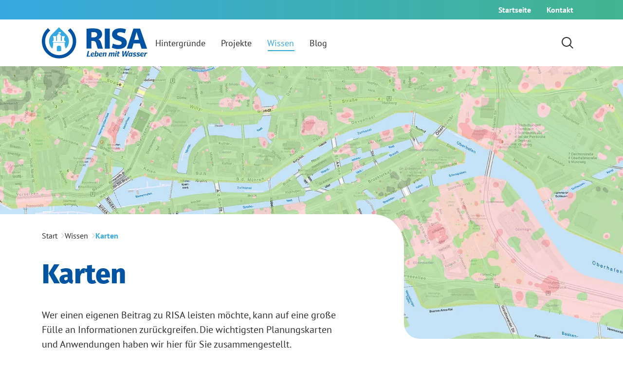

--- FILE ---
content_type: text/html; charset=utf-8
request_url: https://www.risa-hamburg.de/wissen/dokumente/karten
body_size: 99184
content:
<!DOCTYPE html>
<html lang="de">
<head>

<meta charset="utf-8">



<link rel="icon" href="/_assets/2e4f3559c53e0b7278cc191218e3e384/Icons/favicon.ico" type="image/vnd.microsoft.icon">
<title>Karten - RISA Hamburg</title>
<meta http-equiv="x-ua-compatible" content="IE=edge" />
<meta name="generator" content="TYPO3 CMS" />
<meta name="viewport" content="width=device-width, initial-scale=1, minimum-scale=1" />
<meta name="robots" content="index,follow" />
<meta name="twitter:card" content="summary" />
<meta name="apple-mobile-web-app-capable" content="no" />
<meta name="google" content="notranslate" />


<link rel="stylesheet" href="/typo3temp/assets/compressed/merged-16b7c6b21393afb1ad3e70355120cf08-min.css?1769341242" media="all">
<link href="/_assets/vite/assets/app-C8l73IIN.css?1768234704" rel="stylesheet" >






<link rel="prev" href="/wissen/bibliothek">        <link rel="apple-touch-icon" sizes="180x180" href="/typo3conf/ext/provider/Resources/Public/Icons/apple-touch-icon.png">
        <link rel="icon" type="image/png" sizes="32x32" href="/typo3conf/ext/provider/Resources/Public/Icons/favicon-32x32.png">
        <link rel="icon" type="image/png" sizes="16x16" href="/typo3conf/ext/provider/Resources/Public/Icons/favicon-16x16.png">
        <link rel="manifest" href="/typo3conf/ext/provider/Resources/Public/Icons/site.webmanifest">
        <link rel="mask-icon" href="/typo3conf/ext/provider/Resources/Public/Icons/safari-pinned-tab.svg" color="#0054a1">
        <meta name="msapplication-TileColor" content="#ffffff">
        <meta name="theme-color" content="#ffffff">
<script>
  var _paq = window._paq = window._paq || [];
  /* tracker methods like "setCustomDimension" should be called before "trackPageView" */
  _paq.push(["setDoNotTrack", true]);
  _paq.push(["disableCookies"]);
  _paq.push(['trackPageView']);
  _paq.push(['enableLinkTracking']);
  (function() {
    var u="//piwik.hamburgwasser.de/";
    _paq.push(['setTrackerUrl', u+'matomo.php']);
    _paq.push(['setSiteId', '12']);
    var d=document, g=d.createElement('script'), s=d.getElementsByTagName('script')[0];
    g.async=true; g.src=u+'matomo.js'; s.parentNode.insertBefore(g,s);
  })();
</script>
<noscript><p><img referrerpolicy="no-referrer-when-downgrade" src="//piwik.hamburgwasser.de/matomo.php?idsite=12&amp;rec=1" style="border:0;" alt="" /></p></noscript>

<link rel="canonical" href="https://www.risa-hamburg.de/wissen/dokumente/karten"/>
</head>
<body id="p30" class="page-30 pagelevel-2 language-0 backendlayout-default layout-default">




<div id="top"></div><div class="body-bg"><a class="visually-hidden-focusable" href="#page-content"><span>Zum Hauptinhalt springen</span></a><div class="topbar"><div class="container"><ul id="meta_menu_top" class="meta-menu_top"><li><a href="/" title="Startseite"><span>Startseite</span></a></li><li><a href="/kontakt" title="Kontakt"><span>Kontakt</span></a></li></ul></div></div><header id="page-header" class="bp-page-header navbar navbar-mainnavigation navbar-top"><div class="container"><a class="navbar-brand navbar-brand-image" title="provider" href="/"><svg width="217" height="64" viewBox="0 0 217 64" xmlns="http://www.w3.org/2000/svg"><g fill="none"><g transform="translate(0.000000, 1.758800)" fill="#0053A2"><path d="M101.772 26.298h3.015c4.104.084 5.947 1.34 7.203 6.45 1.34 5.276 2.429 8.29 3.099 9.463h10.385c-.838-1.591-2.178-7.202-3.601-11.809-1.173-3.517-2.764-6.281-5.612-7.454v-.251c3.183-1.005 7.538-4.523 7.538-10.05 0-3.937-1.591-6.868-4.104-8.794-3.099-2.262-7.538-3.35-14.238-3.35-5.779 0-10.636.418-13.819.92v40.62h10.134V26.299Zm0-17.839c.67-.168 2.094-.335 4.774-.335 4.355 0 7.119 1.675 7.119 5.36 0 3.434-2.931 5.612-7.79 5.612h-4.103V8.459Z"/><rect x="129.327" y="1.005" width="10.218" height="41.206"/><path d="M157.551 34.673c-4.606 0-8.878-1.507-11.558-2.93l-2.261 8.374c2.596 1.424 7.789 2.848 12.982 2.848 12.646 0 17.839-6.281 17.839-12.982 0-6.281-3.853-9.966-11.725-12.563-5.612-1.758-8.208-2.763-8.208-5.36 0-2.01 2.01-3.601 6.03-3.601 4.606 0 8.04 1.34 9.799 2.178l2.429-8.04c-2.932-1.34-6.617-2.262-12.06-2.262-10.218 0-16.667 5.36-16.667 12.563 0 6.868 5.444 10.469 12.646 12.479 5.277 1.508 7.287 2.931 7.287 5.193 0 2.512-2.261 4.103-6.533 4.103Z"/><path d="M188.372 31.49h12.982l3.517 10.721h11.307L201.856 1.005h-13.735l-13.568 41.206h10.72l3.099-10.72Zm4.104-15.912c.754-2.429 1.34-5.193 2.01-7.538h.084c.753 2.345 1.507 5.11 2.345 7.538l2.764 8.459h-9.8l2.597-8.46Z"/><polygon points="96.9981564 46.9850974 94.4855843 46.9850974 92.0567647 58.3754241 99.1757188 58.3754241 99.7619856 56.7841284 94.9880987 56.7841284"/><path d="M105.038 50.168a5.06 5.06 0 0 0-2.01.418c-.586.252-1.088.67-1.507 1.173-.419.502-.754 1.089-.921 1.675-.252.67-.335 1.34-.335 2.01 0 1.089.335 1.843.92 2.345.587.503 1.425.754 2.43.754.502 0 .92 0 1.256-.084.335-.084.67-.167.921-.335a1.62 1.62 0 0 0 .754-.419l.502-1.507-.753.251c-.252.084-.503.168-.838.168-.335.083-.67.083-1.005.083-.67 0-1.172-.167-1.507-.418-.335-.252-.503-.67-.503-1.34v-.168h1.424c1.34 0 2.261-.251 2.931-.67.586-.502.921-1.089.921-1.843 0-.67-.25-1.172-.753-1.59-.335-.336-1.005-.503-1.927-.503Zm.503 3.182c-.251.252-.754.335-1.424.335h-1.34c.084-.251.168-.586.335-.837.168-.251.251-.503.419-.67.167-.168.419-.335.586-.503.251-.084.503-.167.754-.167.335 0 .67.083.837.251.168.167.252.419.252.754s-.168.586-.42.837Z"/><path d="M114.084 50.084c-.503 0-1.005.084-1.424.335-.419.167-.838.502-1.173.837l.922-4.355h-2.178l-2.345 11.474h2.01l.251-1.005c.168.335.419.67.754.838.335.251.754.335 1.256.335.67 0 1.257-.168 1.76-.503.502-.335.92-.753 1.34-1.34.334-.502.67-1.172.837-1.842.167-.67.335-1.34.335-2.01 0-.922-.168-1.592-.587-2.094-.502-.419-1.088-.67-1.758-.67Zm-.168 4.188c-.084.418-.251.837-.419 1.256-.167.419-.418.67-.67.921-.25.251-.586.335-.92.335-.336 0-.587-.084-.838-.335-.252-.251-.335-.586-.335-1.089 0-.335.083-.67.167-1.172.168-.921.503-1.591.921-2.01.42-.419.838-.587 1.257-.587.67 0 1.088.42 1.088 1.257-.167.586-.167 1.005-.25 1.424Z"/><path d="M121.789 50.168a5.06 5.06 0 0 0-2.01.418c-.586.252-1.089.67-1.508 1.173-.418.502-.754 1.089-.921 1.675-.251.67-.335 1.34-.335 2.01 0 1.089.335 1.843.921 2.345.587.503 1.424.754 2.43.754.502 0 .92 0 1.255-.084.335-.084.67-.167.922-.335a1.62 1.62 0 0 0 .753-.419l.503-1.507-.754.251c-.251.084-.502.168-.837.168-.335.083-.67.083-1.005.083-.67 0-1.173-.167-1.508-.418-.335-.252-.502-.67-.502-1.34v-.168h1.423c1.34 0 2.262-.251 2.932-.67.586-.502.92-1.089.92-1.843 0-.67-.25-1.172-.753-1.59-.419-.336-1.089-.503-1.926-.503Zm.502 3.182c-.25.252-.753.335-1.423.335h-1.424c.084-.251.167-.586.335-.837.167-.251.251-.503.419-.67.167-.168.418-.335.586-.503.251-.084.502-.167.754-.167.335 0 .67.083.837.251.168.167.251.419.251.754.084.335-.083.586-.335.837Z"/><path d="M131.085 50.084c-.586 0-1.088.084-1.59.335a4.88 4.88 0 0 0-1.257.921l.251-1.172h-2.178l-1.758 8.124h2.261l.921-4.523c.168-.67.42-1.172.838-1.508.419-.335.837-.502 1.256-.502.335 0 .586.084.67.335.084.251.084.503 0 .838l-1.172 5.276h2.26l1.257-5.779c.168-.754.084-1.424-.251-1.843-.168-.25-.67-.502-1.508-.502Z"/><path d="M147.752 50.084c-.586 0-1.089.084-1.591.335a3.708 3.708 0 0 0-1.256 1.005c-.084-.921-.754-1.34-1.843-1.34-.586 0-1.089.084-1.508.335-.418.251-.837.502-1.172.921l.251-1.089h-2.094l-1.758 8.124h2.177l1.005-4.69c.168-.586.419-1.088.838-1.34.335-.251.753-.419 1.088-.419.335 0 .587.084.67.335.084.252.084.503 0 .838l-1.172 5.276h2.177l.922-4.522c.167-.67.419-1.173.754-1.508a1.654 1.654 0 0 1 1.172-.502c.335 0 .586.083.67.335.084.251.084.502 0 .837l-1.172 5.277h2.177l1.256-5.78c.168-.753.084-1.423-.167-1.842-.084-.335-.67-.586-1.424-.586Z"/><polygon points="152.274742 47.0688498 151.85598 49.0789075 154.201047 49.0789075 154.619809 47.0688498"/><polygon points="149.845922 58.3754241 152.190989 58.3754241 153.94979 50.2514411 151.604722 50.2514411"/><path d="M158.64 48.074h-2.261l-.503 2.177h-1.089l-.25 1.424h1.088l-.921 4.272c-.168.753-.084 1.423.25 1.842.336.503.922.67 1.76.67.335 0 .586 0 .837-.084.251-.083.419-.083.586-.167l.503-.251.419-1.34c-.168.083-.252.083-.42.167-.167.084-.25.084-.418.084-.167 0-.335.084-.502.084-.67 0-.922-.335-.838-1.09l.921-4.187h2.262l.167-1.424h-2.094l.503-2.177Z"/><polygon points="177.400462 46.901345 173.882861 55.6953472 173.715356 46.901345 171.621546 46.901345 167.685183 55.6953472 168.020193 46.901345 165.340116 46.901345 165.423869 58.3754241 168.187698 58.3754241 171.705299 50.5864507 171.956556 58.3754241 174.720385 58.3754241 179.745529 46.901345"/><path d="m184.52 50.251-.252 1.173c-.167-.335-.419-.67-.754-.838-.335-.25-.753-.335-1.256-.335-.67 0-1.256.168-1.759.503-.502.335-.921.754-1.34 1.256-.335.503-.67 1.089-.837 1.759-.168.67-.335 1.34-.335 1.926 0 .922.167 1.592.586 2.01.419.42 1.005.67 1.675.67.586 0 1.089-.083 1.508-.335.418-.25.837-.502 1.172-.92l-.251 1.088h2.094l1.758-8.124h-2.01v.167Zm-1.006 4.104c-.167.922-.502 1.592-.837 1.927-.419.418-.838.586-1.256.586-.67 0-1.09-.419-1.09-1.256 0-.42.085-.838.168-1.257.084-.418.252-.837.42-1.256.167-.335.418-.67.67-.921.25-.252.585-.335.92-.335.335 0 .587.083.838.335.251.251.335.586.335 1.005 0 .419 0 .754-.168 1.172Z"/><path d="M192.476 50.168c-.335-.084-.754-.084-1.256-.084-.587 0-1.09.084-1.508.167-.502.168-.837.335-1.172.587-.335.251-.587.502-.754.921-.168.335-.251.754-.251 1.173 0 .502.167 1.005.418 1.256.335.335.754.502 1.34.754l.838.25c.335.085.586.168.754.336.167.167.25.335.25.502a.88.88 0 0 1-.418.754c-.251.168-.67.251-1.089.251-.418 0-.837-.083-1.172-.167-.335-.084-.586-.251-.838-.335l-.754-.503-.167 1.843c.167.167.419.251.67.335.251.084.503.167.921.251.335.084.754.084 1.257.084.586 0 1.088-.084 1.59-.168.503-.167.922-.335 1.257-.586a3.97 3.97 0 0 0 .838-.837c.167-.335.335-.754.335-1.173 0-.502-.168-1.005-.42-1.256-.334-.335-.753-.503-1.34-.754l-.837-.251c-.335-.084-.586-.168-.753-.335-.168-.084-.252-.335-.252-.503 0-.335.168-.586.42-.754.25-.167.585-.25 1.004-.25.419 0 .754.083 1.089.167.335.083.586.167.837.335.252.167.503.335.67.502l.168-1.842a5.812 5.812 0 0 0-.67-.252 3.22 3.22 0 0 0-1.005-.418Z"/><path d="M200.097 50.168c-.335-.084-.753-.084-1.256-.084a7.56 7.56 0 0 0-1.507.167c-.503.168-.838.335-1.173.587-.335.251-.586.502-.754.921-.167.335-.251.754-.251 1.173 0 .502.167 1.005.419 1.256.335.335.754.502 1.34.754l.837.25c.335.085.587.168.754.336.168.167.251.335.251.502a.88.88 0 0 1-.418.754c-.252.168-.67.251-1.09.251-.418 0-.837-.083-1.172-.167-.335-.084-.586-.251-.837-.335l-.754-.503-.168 1.843c.168.167.42.251.67.335.252.084.503.167.922.251.335.084.754.084 1.256.084.586 0 1.089-.084 1.591-.168.503-.167.922-.335 1.257-.586a3.97 3.97 0 0 0 .837-.837c.168-.335.335-.754.335-1.173 0-.502-.167-1.005-.419-1.256-.335-.335-.753-.503-1.34-.754l-.837-.251c-.335-.084-.586-.168-.754-.335-.167-.084-.251-.335-.251-.503 0-.335.167-.586.419-.754.25-.167.586-.25 1.005-.25.418 0 .753.083 1.088.167.335.083.587.167.838.335.251.167.502.335.67.502l.167-1.842a5.674 5.674 0 0 0-.67-.252c-.335-.25-.67-.335-1.005-.418Z"/><path d="M206.798 50.084a5.06 5.06 0 0 0-2.01.419c-.587.251-1.09.67-1.508 1.172-.419.503-.754 1.089-.921 1.675-.252.67-.335 1.34-.335 2.01 0 1.09.335 1.843.92 2.345.587.503 1.425.754 2.43.754.502 0 .921 0 1.256-.084.335-.083.67-.167.921-.335a1.62 1.62 0 0 0 .754-.418l.503-1.508-.754.251c-.251.084-.503.168-.838.168-.335.084-.67.084-1.005.084-.67 0-1.172-.168-1.507-.42-.335-.25-.503-.67-.503-1.34v-.167h1.424c1.34 0 2.261-.25 2.931-.67.587-.502.922-1.088.922-1.842 0-.67-.252-1.173-.67-1.592-.42-.25-1.09-.502-2.01-.502Zm.502 3.266c-.335.252-.754.335-1.424.335h-1.34c.084-.251.168-.586.335-.837.168-.251.252-.503.419-.67.168-.168.419-.335.586-.503.252-.084.503-.167.754-.167.335 0 .67.083.838.251.167.167.25.419.25.754s-.167.586-.418.837Z"/><path d="M216.43 50.168h-.42c-.502 0-1.005.167-1.507.502-.503.335-.921.838-1.257 1.424l.335-1.759h-2.177l-1.759 8.124h2.261l.754-3.601c.084-.419.251-.838.503-1.089.167-.335.418-.586.67-.837.251-.252.502-.42.754-.503.25-.084.586-.168.837-.168h.586c.084 0 .168.084.168.084l.419-2.177h-.168Z"/><path d="m58.388.335-4.941 4.606 2.429 2.597c10.804 11.39 10.218 29.397-1.173 40.2-11.39 10.721-29.397 10.219-40.201-1.172-1.005-1.088-1.926-2.177-2.764-3.35a61.66 61.66 0 0 1-1.507-2.429c-1.592-2.847-2.597-5.946-3.183-9.129-1.507-9.38 1.675-18.844 8.543-25.293l1.675-1.424L12.576 0c-.838.838-1.424 1.34-1.508 1.424C4.284 7.873.348 16.583.013 25.879v.252c-.251 9.38 3.182 18.258 9.631 25.042 6.45 6.867 15.16 10.72 24.624 11.055 9.464.251 18.341-3.099 25.21-9.631 6.867-6.45 10.72-15.16 11.054-24.624.252-9.38-3.182-18.341-9.631-25.21-.168-.083-1.089-1.004-2.513-2.428Z"/></g><g fill="#35A8E0"><path d="M49.762 14.405 35.189 0s-13.987 13.82-14.49 14.322c-7.956 7.956-7.956 20.938 0 28.978.252.251.503.419.754.67 2.178-4.606 2.094-12.144 2.094-12.144H46.58c-.335 4.69 1.089 9.045 2.429 11.977.168-.168.419-.336.586-.503 7.957-7.956 8.04-20.854.168-28.895Zm-1.508 15.997h-25.88v-2.094h1.843v-7.705h-1.005V18.51h5.947v9.8h2.177v-9.883h-.753v-1.508h1.256c.084-1.675 1.256-2.931 2.764-3.183V9.967h4.773l-1.088 1.256 1.089 1.256h-4.02v1.256c1.59.168 2.847 1.508 2.93 3.183h1.257v1.508h-.754v9.882h2.178V18.51h5.946v2.094H45.91v7.705h2.345v2.094Z"/><path d="M35.273 37.521h-.335s-4.523 0-4.523 4.523v6.616c3.099.754 6.365.754 9.464 0v-6.616c0 .083 0-4.523-4.606-4.523Z"/></g><g fill="#FFF"><path d="M49.008 43.803c-1.34-2.932-2.764-7.37-2.429-11.977H23.547s0 7.621-2.094 12.144c2.597 2.345 5.696 3.936 8.962 4.774v-6.617c0-4.522 4.523-4.522 4.523-4.522h.335c4.522 0 4.522 4.522 4.522 4.522v6.617c3.434-.838 6.533-2.513 9.213-4.941Z"/><path d="M48.254 28.308h-2.261v-7.705h1.005V18.51h-5.946v9.8h-2.178v-9.883h.754v-1.508H38.37c-.083-1.675-1.34-3.015-2.93-3.183V12.48h4.02l-1.09-1.256 1.09-1.256h-4.775v3.768c-1.507.252-2.68 1.508-2.763 3.183h-1.257v1.508h.754v9.882h-2.178V18.51h-5.946v2.094H24.3v7.705h-1.84v2.094h25.795v-2.094Z"/></g></g></svg></a><nav id="mainnavigation" class="collapse navbar-collapse"><ul class="navbar-nav"><li class="nav-item"><a href="/hintergruende" id="nav-item-20" class="nav-link" title="Hintergründe"><span class="nav-link-text">Hintergründe</span></a></li><li class="nav-item"><a href="/projekte" id="nav-item-13" class="nav-link" title="Projekte"><span class="nav-link-text">Projekte</span></a></li><li class="nav-item active"><a href="/wissen" id="nav-item-19" class="nav-link" title="Wissen"><span class="nav-link-text">Wissen</span></a></li><li class="nav-item"><a href="/blog" id="nav-item-14" class="nav-link" title="Blog"><span class="nav-link-text">Blog</span></a></li></ul></nav><button class="searchform-toggler collapsed" type="button" data-toggle="collapse" data-bs-toggle="collapse" data-target="#searchform" data-bs-target="#searchform" aria-controls="searchform" aria-expanded="false" aria-label="Suchformular einblenden"><svg xmlns="http://www.w3.org/2000/svg" width="24" height="24" class="search-icon"><path fill="currentColor" fill-rule="evenodd" d="M20 10c0 2.4-.846 4.604-2.256 6.328l5.57 5.571a1 1 0 1 1-1.415 1.415l-5.57-5.571A9.959 9.959 0 0 1 10 20C4.477 20 0 15.523 0 10S4.477 0 10 0s10 4.477 10 10ZM10 2a8 8 0 1 0 0 16 8 8 0 0 0 0-16Z"/></svg><svg xmlns="http://www.w3.org/2000/svg" width="24" height="24" viewBox="0 0 24 24" class="close-icon"><path fill="currentColor" fill-rule="evenodd" d="M23.314.686a1 1 0 0 1 0 1.415l-9.9 9.898 9.9 9.9a1 1 0 0 1-1.415 1.415l-9.9-9.9-9.898 9.9a1 1 0 0 1-1.415-1.415l9.9-9.9-9.9-9.898A1 1 0 0 1 2.101.686l9.898 9.9 9.9-9.9a1 1 0 0 1 1.415 0Z"/></svg></button><button class="navbar-toggler collapsed" type="button" data-toggle="collapse" data-bs-toggle="collapse" data-target="#mainnavigation" data-bs-target="#mainnavigation" aria-controls="mainnavigation" aria-expanded="false" aria-label="Navigation umschalten"><span class="navbar-toggler-icon"></span></button></div></header><div id="searchform" class="collapse searchform"><div class="container"><form action="/suche?tx_indexedsearch_pi2%5Baction%5D=search&amp;tx_indexedsearch_pi2%5Bcontroller%5D=Search&amp;cHash=a2fba82fe0ec49376189433ad5ab0204" method="POST" role="search"><input type="text" name="tx_indexedsearch_pi2[search][sword]" class="form-control" spellcheck="false" autocomplete="off" id="searchinput"
                placeholder="Suchbegriff eingeben"/><button type="submit" class="btn btn-primary"><span><svg xmlns="http://www.w3.org/2000/svg" width="24" height="24"><path fill="currentColor" fill-rule="evenodd"
                        d="M20 10c0 2.4-.846 4.604-2.256 6.328l5.57 5.571a1 1 0 1 1-1.415 1.415l-5.57-5.571A9.959 9.959 0 0 1 10 20C4.477 20 0 15.523 0 10S4.477 0 10 0s10 4.477 10 10ZM10 2a8 8 0 1 0 0 16 8 8 0 0 0 0-16Z"/></svg></span><span>Suchen</span></button></form></div></div><div id="page-content" class="bp-page-content main-section"><div class="section section-default"><div class="frame frame-stage frame-size-default frame-layout-default frame-background-none frame-no-backgroundimage frame-space-before-none frame-space-after-none"><div class="stage-image"><picture><source data-variant="default" data-maxwidth="1920" media="(min-width: 1600px)" srcset="/fileadmin/Redaktion/Bilder_Seiten/Wissen/Karten/karten_stage.jpg 1x"><source data-variant="xxlarge" data-maxwidth="1600" media="(min-width: 1400px)" srcset="/fileadmin/_processed_/7/b/csm_karten_stage_ee2a5e5da8.jpg 1x"><source data-variant="xlarge" data-maxwidth="1400" media="(min-width: 1200px)" srcset="/fileadmin/_processed_/7/b/csm_karten_stage_9fde58b51e.jpg 1x"><source data-variant="large" data-maxwidth="1200" media="(min-width: 992px)" srcset="/fileadmin/_processed_/7/b/csm_karten_stage_9595408688.jpg 1x"><source data-variant="medium" data-maxwidth="992" media="(min-width: 768px)" srcset="/fileadmin/_processed_/7/b/csm_karten_stage_e122dae93f.jpg 1x"><source data-variant="small" data-maxwidth="768" media="(min-width: 576px)" srcset="/fileadmin/_processed_/7/b/csm_karten_stage_5860f4b59b.jpg 1x"><source data-variant="extrasmall" data-maxwidth="576"  srcset="/fileadmin/_processed_/7/b/csm_karten_stage_1aa694ac85.jpg 1x"><img loading="lazy" src="/fileadmin/_processed_/7/b/csm_karten_stage_6dd40c2d80.jpg" width="576" height="324" intrinsicsize="576x324" title="" alt=""></picture><div class="content-bg"></div></div><div class="container"><div class="row"><div class="col-11 col-lg-8 stage-content-bg"><div class="inverted-border-radius"></div><div class="stage-content"><nav class="breadcrumb-section" aria-label="Brotkrümelnavigation"><div class="container"><p class="visually-hidden" id="breadcrumb">Sie sind hier:</p><ol class="breadcrumb"><li class="breadcrumb-item"><a class="breadcrumb-link" href="/" title="Start"><span class="breadcrumb-icon"><svg class="icon-chevron-breadcrumb"><use href="#icon-chevron-breadcrumb"></use></svg></span><span class="breadcrumb-text">Start</span></a></li><li class="breadcrumb-item"><a class="breadcrumb-link" href="/wissen" title="Wissen"><span class="breadcrumb-icon"><svg class="icon-chevron-breadcrumb"><use href="#icon-chevron-breadcrumb"></use></svg></span><span class="breadcrumb-text">Wissen</span></a></li><li class="breadcrumb-item active" aria-current="page"><span class="breadcrumb-icon"><svg class="icon-chevron-breadcrumb"><use href="#icon-chevron-breadcrumb"></use></svg></span><span class="breadcrumb-text">Karten</span></li></ol></div></nav><h1>Karten</h1><div class="stage-text"><p>Wer einen eigenen Beitrag zu RISA leisten möchte, kann auf eine große Fülle an Informationen zurückgreifen. Die wichtigsten Planungskarten und Anwendungen haben wir hier für Sie zusammengestellt.</p></div></div></div></div></div></div><div id="c112" class="frame frame-size-default frame-default accordion-container frame-type-container frame-layout-default frame-background-grey frame-no-backgroundimage frame-space-before-none frame-space-after-none"><div class="frame-group-container"><div class="frame-group-inner"><div class="frame-container frame-container-default"><div class="frame-inner"><div id="accordion-maps" class="accordion"><div class="accordion-item"><h4 class="accordion-header" id="accordion-heading-103"><button class="accordion-button collapsed" type="button"
                data-bs-toggle="collapse"
                data-bs-target="#accordion-body-103"               
                aria-expanded="false"
                aria-controls="accordion-body-103"
            ><span class="accordion-title-link-state"></span><span class="accordion-title-link-text">Zum Mitmachen</span></button></h4><div id="accordion-body-103" class="accordion-collapse collapse" aria-labelledby="accordion-heading-103"  data-bs-parent="#accordion-docs"><div class="accordion-body"><div class="card-group-element card-group-element-align-left card-group-element-columns-1"><div class="card-group-element-item"><div class="card"><div class="card-img-top"><a href="https://geoportal-hamburg.de/ueberflutungsvorsorge" target="_blank" rel="noreferrer" title="Wegweiser Überflutungsvorsorge"><picture><source data-variant="default" data-maxwidth="1278" media="(min-width: 1400px)" srcset="/fileadmin/_processed_/c/c/csm_D70_4969_a300cbcc25.jpg 1x"><source data-variant="xlarge" data-maxwidth="1098" media="(min-width: 1200px)" srcset="/fileadmin/_processed_/c/c/csm_D70_4969_498bf12bd8.jpg 1x"><source data-variant="large" data-maxwidth="918" media="(min-width: 992px)" srcset="/fileadmin/_processed_/c/c/csm_D70_4969_e52fb02418.jpg 1x"><source data-variant="medium" data-maxwidth="678" media="(min-width: 768px)" srcset="/fileadmin/_processed_/c/c/csm_D70_4969_37004384ba.jpg 1x"><source data-variant="small" data-maxwidth="498" media="(min-width: 576px)" srcset="/fileadmin/_processed_/c/c/csm_D70_4969_5bd8222705.jpg 1x"><source data-variant="extrasmall" data-maxwidth="372"  srcset="/fileadmin/_processed_/c/c/csm_D70_4969_b0519c777d.jpg 1x"><img loading="lazy" src="/fileadmin/_processed_/c/c/csm_D70_4969_b32c03df90.jpg" width="372" height="562" intrinsicsize="372x562" title="WegweiserUeberflutungsvorsorge" alt=""></picture></a></div><div class="card-content"><div class="card-body"><h3 class="card-title"><a href="https://geoportal-hamburg.de/ueberflutungsvorsorge" target="_blank" rel="noreferrer" title="Wegweiser Überflutungsvorsorge">
                                                Wegweiser Überflutungsvorsorge
                                            </a></h3><p>Erfahren Sie mit dem Wegweiser Überflutungsvorsorge schnell und unkompliziert, ob Ihr Grundstück von Überflutungen betroffen sein könnte und welche Maßnahmen Sie zum Schutz ergreifen können.</p></div><div class="card-footer"><a href="https://geoportal-hamburg.de/ueberflutungsvorsorge" target="_blank" rel="noreferrer" title="Zum Wegweiser Überflutungsvorsorge" class="card-link"><span class="link-icon"><span class="more-icon"><svg class="icon arrow-right"><use href="#arrow-right"></use></svg></span><span class="external-icon"><svg class="icon-external"><use href="#icon-external"></use></svg></span></span><span class="link-text">
                                                    
                                            Zum Wegweiser Überflutungsvorsorge
                                        
                                                </span></a></div></div></div></div><div class="card-group-element-item"><div class="card"><div class="card-img-top"><a href="https://www.hamburg.de/politik-und-verwaltung/behoerden/bukea/themen/klima/klimaanpassung/extremwetter" target="_blank" rel="noreferrer" title="Werde wetterwach!"><picture><source data-variant="default" data-maxwidth="1278" media="(min-width: 1400px)" srcset="/fileadmin/Redaktion/Bilder_Seiten/Wissen/Karten/karten_wetterwach.png 1x"><source data-variant="xlarge" data-maxwidth="1098" media="(min-width: 1200px)" srcset="/fileadmin/Redaktion/Bilder_Seiten/Wissen/Karten/karten_wetterwach.png 1x"><source data-variant="large" data-maxwidth="918" media="(min-width: 992px)" srcset="/fileadmin/Redaktion/Bilder_Seiten/Wissen/Karten/karten_wetterwach.png 1x"><source data-variant="medium" data-maxwidth="678" media="(min-width: 768px)" srcset="/fileadmin/Redaktion/Bilder_Seiten/Wissen/Karten/karten_wetterwach.png 1x"><source data-variant="small" data-maxwidth="498" media="(min-width: 576px)" srcset="/fileadmin/Redaktion/Bilder_Seiten/Wissen/Karten/karten_wetterwach.png 1x"><source data-variant="extrasmall" data-maxwidth="372"  srcset="/fileadmin/Redaktion/Bilder_Seiten/Wissen/Karten/karten_wetterwach.png 1x"><img loading="lazy" src="/fileadmin/Redaktion/Bilder_Seiten/Wissen/Karten/karten_wetterwach.png" width="1240" height="1240" intrinsicsize="1240x1240" title="" alt=""></picture></a></div><div class="card-content"><div class="card-body"><h3 class="card-title"><a href="https://www.hamburg.de/politik-und-verwaltung/behoerden/bukea/themen/klima/klimaanpassung/extremwetter" target="_blank" rel="noreferrer" title="Werde wetterwach!">
                                                Werde wetterwach!
                                            </a></h3><p>Auf der Seite extremwetter.hamburg erfahren Sie, wie Sie sich auf Wettergefahren gut vorbereiten und richtig handeln, wenn es so weit ist.</p><p>Werden Sie #wetterwach!</p></div><div class="card-footer"><a href="https://www.hamburg.de/politik-und-verwaltung/behoerden/bukea/themen/klima/klimaanpassung/extremwetter" target="_blank" rel="noreferrer" title="extremwetter.hamburg" class="card-link"><span class="link-icon"><span class="more-icon"><svg class="icon arrow-right"><use href="#arrow-right"></use></svg></span><span class="external-icon"><svg class="icon-external"><use href="#icon-external"></use></svg></span></span><span class="link-text">
                                                    
                                            extremwetter.hamburg
                                        
                                                </span></a></div></div></div></div><div class="card-group-element-item"><div class="card"><div class="card-img-top"><a href="https://trockener-bach.beteiligung.hamburg/#/" target="_blank" rel="noreferrer" title="Meldeportal &quot;Trockener Bach&quot;"><picture><source data-variant="default" data-maxwidth="1278" media="(min-width: 1400px)" srcset="/fileadmin/_processed_/2/8/csm_karten_trockener-bach_b0239d4791.png 1x"><source data-variant="xlarge" data-maxwidth="1098" media="(min-width: 1200px)" srcset="/fileadmin/_processed_/2/8/csm_karten_trockener-bach_06a33aae77.png 1x"><source data-variant="large" data-maxwidth="918" media="(min-width: 992px)" srcset="/fileadmin/_processed_/2/8/csm_karten_trockener-bach_2137c2d112.png 1x"><source data-variant="medium" data-maxwidth="678" media="(min-width: 768px)" srcset="/fileadmin/_processed_/2/8/csm_karten_trockener-bach_613aa1c756.png 1x"><source data-variant="small" data-maxwidth="498" media="(min-width: 576px)" srcset="/fileadmin/_processed_/2/8/csm_karten_trockener-bach_6c1155dc2e.png 1x"><source data-variant="extrasmall" data-maxwidth="372"  srcset="/fileadmin/_processed_/2/8/csm_karten_trockener-bach_d10b5d57b0.png 1x"><img loading="lazy" src="/fileadmin/_processed_/2/8/csm_karten_trockener-bach_cc58b38fa5.png" width="372" height="197" intrinsicsize="372x197" title="" alt=""></picture></a></div><div class="card-content"><div class="card-body"><h3 class="card-title"><a href="https://trockener-bach.beteiligung.hamburg/#/" target="_blank" rel="noreferrer" title="Meldeportal &quot;Trockener Bach&quot;">
                                                Meldeportal &quot;Trockener Bach&quot;
                                            </a></h3><p>An vielen Gewässern wurden neue Niedrigwasserrekorde bis hin zum Trockenfallen beobachtet. Helfen Sie uns dabei die Wasserstände zu dokumentieren, damit mittel- und langfristig gezielte Anpassungsmaßnahmen ergriffen werden können. Melden Sie Ihre Beobachtungen!</p></div><div class="card-footer"><a href="https://trockener-bach.beteiligung.hamburg/#/" target="_blank" rel="noreferrer" title="Zum Meldeportal" class="card-link"><span class="link-icon"><span class="more-icon"><svg class="icon arrow-right"><use href="#arrow-right"></use></svg></span><span class="external-icon"><svg class="icon-external"><use href="#icon-external"></use></svg></span></span><span class="link-text">
                                                    
                                            Zum Meldeportal
                                        
                                                </span></a></div></div></div></div></div></div></div></div><div class="accordion-item"><h4 class="accordion-header" id="accordion-heading-159"><button class="accordion-button collapsed" type="button"
                data-bs-toggle="collapse"
                data-bs-target="#accordion-body-159"               
                aria-expanded="false"
                aria-controls="accordion-body-159"
            ><span class="accordion-title-link-state"></span><span class="accordion-title-link-text">Grundlegendes</span></button></h4><div id="accordion-body-159" class="accordion-collapse collapse" aria-labelledby="accordion-heading-159"  data-bs-parent="#accordion-docs"><div class="accordion-body"><div class="card-group-element card-group-element-align-left card-group-element-columns-1"><div class="card-group-element-item"><div class="card"><div class="card-img-top"><a href="https://geoportal-hamburg.de/wasseratlas/" target="_blank" rel="noreferrer" title="Hamburger Wasseratlas"><picture><source data-variant="default" data-maxwidth="1278" media="(min-width: 1400px)" srcset="/fileadmin/_processed_/3/5/csm_karten_wasseratlas_0d4982f166.png 1x"><source data-variant="xlarge" data-maxwidth="1098" media="(min-width: 1200px)" srcset="/fileadmin/_processed_/3/5/csm_karten_wasseratlas_8bbb80fcb3.png 1x"><source data-variant="large" data-maxwidth="918" media="(min-width: 992px)" srcset="/fileadmin/_processed_/3/5/csm_karten_wasseratlas_41eddbd35d.png 1x"><source data-variant="medium" data-maxwidth="678" media="(min-width: 768px)" srcset="/fileadmin/_processed_/3/5/csm_karten_wasseratlas_f00ed30eed.png 1x"><source data-variant="small" data-maxwidth="498" media="(min-width: 576px)" srcset="/fileadmin/_processed_/3/5/csm_karten_wasseratlas_ad3f4b9002.png 1x"><source data-variant="extrasmall" data-maxwidth="372"  srcset="/fileadmin/_processed_/3/5/csm_karten_wasseratlas_22fcf54737.png 1x"><img loading="lazy" src="/fileadmin/_processed_/3/5/csm_karten_wasseratlas_ad3e761a35.png" width="372" height="157" intrinsicsize="372x157" title="" alt=""></picture></a></div><div class="card-content"><div class="card-body"><h3 class="card-title"><a href="https://geoportal-hamburg.de/wasseratlas/" target="_blank" rel="noreferrer" title="Hamburger Wasseratlas">
                                                Hamburger Wasseratlas
                                            </a></h3><p>Im Hamburger Wasseratlas werden auf Wasser bezogene Umweltinformationen sowie weitere damit zusammenhängende Planungskarten auf dem Geoportal Hamburg zur Verfügung gestellt. Von Grundwassergleichen über das Grüne Netz bis zu Überschwemmungsgebieten - hier werden Sie fündig.</p></div><div class="card-footer"><a href="https://geoportal-hamburg.de/wasseratlas/" target="_blank" rel="noreferrer" title="Zum Wasseratlas" class="card-link"><span class="link-icon"><span class="more-icon"><svg class="icon arrow-right"><use href="#arrow-right"></use></svg></span><span class="external-icon"><svg class="icon-external"><use href="#icon-external"></use></svg></span></span><span class="link-text">
                                                    
                                            Zum Wasseratlas
                                        
                                                </span></a></div></div></div></div><div class="card-group-element-item"><div class="card"><div class="card-img-top"><a href="https://www.hamburg.de/politik-und-verwaltung/behoerden/bukea/themen/klima/klimaanpassung/klimainformationssystem" target="_blank" rel="noreferrer" title="Klimainformationssystem Hamburg"><picture><source data-variant="default" data-maxwidth="1278" media="(min-width: 1400px)" srcset="/fileadmin/_processed_/c/d/csm_KIS-Hamburg-Titelbild-2023_5e0918ae8a.png 1x"><source data-variant="xlarge" data-maxwidth="1098" media="(min-width: 1200px)" srcset="/fileadmin/_processed_/c/d/csm_KIS-Hamburg-Titelbild-2023_ba148d6110.png 1x"><source data-variant="large" data-maxwidth="918" media="(min-width: 992px)" srcset="/fileadmin/_processed_/c/d/csm_KIS-Hamburg-Titelbild-2023_2e8b2cf34a.png 1x"><source data-variant="medium" data-maxwidth="678" media="(min-width: 768px)" srcset="/fileadmin/_processed_/c/d/csm_KIS-Hamburg-Titelbild-2023_822785c5ff.png 1x"><source data-variant="small" data-maxwidth="498" media="(min-width: 576px)" srcset="/fileadmin/_processed_/c/d/csm_KIS-Hamburg-Titelbild-2023_fde09bb7a1.png 1x"><source data-variant="extrasmall" data-maxwidth="372"  srcset="/fileadmin/_processed_/c/d/csm_KIS-Hamburg-Titelbild-2023_dc52e35521.png 1x"><img loading="lazy" src="/fileadmin/_processed_/c/d/csm_KIS-Hamburg-Titelbild-2023_0b17f33cf8.png" width="372" height="210" intrinsicsize="372x210" title="Karten-KIS-Themenbild" alt=""></picture></a></div><div class="card-content"><div class="card-body"><h3 class="card-title"><a href="https://www.hamburg.de/politik-und-verwaltung/behoerden/bukea/themen/klima/klimaanpassung/klimainformationssystem" target="_blank" rel="noreferrer" title="Klimainformationssystem Hamburg">
                                                Klimainformationssystem Hamburg
                                            </a></h3><p>Wie ist Hamburg vom Klimawandel betroffen? Wo treten in Hamburg bereits Klimafolgen ein? Sind Hamburgs Anpassungsmaßnahmen erfolgreich? Hier sind alle Informationen zum Klimawandel in Hamburg zusammengestellt.</p></div><div class="card-footer"><a href="https://www.hamburg.de/politik-und-verwaltung/behoerden/bukea/themen/klima/klimaanpassung/klimainformationssystem" target="_blank" rel="noreferrer" title="Zum Klimainformationssystem auf hamburg.de" class="card-link"><span class="link-icon"><span class="more-icon"><svg class="icon arrow-right"><use href="#arrow-right"></use></svg></span><span class="external-icon"><svg class="icon-external"><use href="#icon-external"></use></svg></span></span><span class="link-text">
                                                    
                                            Zum Klimainformationssystem auf hamburg.de
                                        
                                                </span></a></div></div></div></div><div class="card-group-element-item"><div class="card"><div class="card-img-top"><a href="https://www.hamburg.de/politik-und-verwaltung/behoerden/bukea/themen/hamburgs-gruen/landschaftsprogramm/stadtklimaanalyse-hamburg-896054" target="_blank" rel="noreferrer" title="Stadtklimaanalyse"><picture><source data-variant="default" data-maxwidth="1278" media="(min-width: 1400px)" srcset="/fileadmin/_processed_/f/e/csm_karten_stadtklimaanalyse_d74ac23346.png 1x"><source data-variant="xlarge" data-maxwidth="1098" media="(min-width: 1200px)" srcset="/fileadmin/_processed_/f/e/csm_karten_stadtklimaanalyse_1a6a47bb8f.png 1x"><source data-variant="large" data-maxwidth="918" media="(min-width: 992px)" srcset="/fileadmin/_processed_/f/e/csm_karten_stadtklimaanalyse_7f07edb7fb.png 1x"><source data-variant="medium" data-maxwidth="678" media="(min-width: 768px)" srcset="/fileadmin/_processed_/f/e/csm_karten_stadtklimaanalyse_b4a515bba8.png 1x"><source data-variant="small" data-maxwidth="498" media="(min-width: 576px)" srcset="/fileadmin/_processed_/f/e/csm_karten_stadtklimaanalyse_36f3a2b04f.png 1x"><source data-variant="extrasmall" data-maxwidth="372"  srcset="/fileadmin/_processed_/f/e/csm_karten_stadtklimaanalyse_bdac77fcb2.png 1x"><img loading="lazy" src="/fileadmin/_processed_/f/e/csm_karten_stadtklimaanalyse_b1cf4ca13e.png" width="372" height="296" intrinsicsize="372x296" title="" alt=""></picture></a></div><div class="card-content"><div class="card-body"><h3 class="card-title"><a href="https://www.hamburg.de/politik-und-verwaltung/behoerden/bukea/themen/hamburgs-gruen/landschaftsprogramm/stadtklimaanalyse-hamburg-896054" target="_blank" rel="noreferrer" title="Stadtklimaanalyse">
                                                Stadtklimaanalyse
                                            </a></h3><p>Die Stadtklimaanalyse zeigt für ganz Hamburg, in welchen Quartieren es an Sommertagen besonders stark erwärmt sein kann. In die Analyse fließen neben meteorologischen Daten auch Landnutzung, Versiegelung, Gebäudehöhe und viele weitere Daten ein.&nbsp;</p></div><div class="card-footer"><a href="https://www.hamburg.de/politik-und-verwaltung/behoerden/bukea/themen/hamburgs-gruen/landschaftsprogramm/stadtklimaanalyse-hamburg-896054" target="_blank" rel="noreferrer" title="Zur Stadtklimaanalyse" class="card-link"><span class="link-icon"><span class="more-icon"><svg class="icon arrow-right"><use href="#arrow-right"></use></svg></span><span class="external-icon"><svg class="icon-external"><use href="#icon-external"></use></svg></span></span><span class="link-text">
                                                    
                                            Zur Stadtklimaanalyse
                                        
                                                </span></a></div></div></div></div></div></div></div></div><div class="accordion-item"><h4 class="accordion-header" id="accordion-heading-43"><button class="accordion-button collapsed" type="button"
                data-bs-toggle="collapse"
                data-bs-target="#accordion-body-43"               
                aria-expanded="false"
                aria-controls="accordion-body-43"
            ><span class="accordion-title-link-state"></span><span class="accordion-title-link-text">Starkregenvorsorge</span></button></h4><div id="accordion-body-43" class="accordion-collapse collapse" aria-labelledby="accordion-heading-43"  data-bs-parent="#accordion-docs"><div class="accordion-body"><div class="card-group-element card-group-element-align-left card-group-element-columns-1"><div class="card-group-element-item"><div class="card"><div class="card-img-top"><a href="https://t1p.de/starkregengefahrenkarte-hh" target="_blank" rel="noreferrer" title="Starkregengefahrenkarte"><picture><source data-variant="default" data-maxwidth="1278" media="(min-width: 1400px)" srcset="/fileadmin/_processed_/2/9/csm_karten-SRGK-aktuell_f7a561c025.jpg 1x"><source data-variant="xlarge" data-maxwidth="1098" media="(min-width: 1200px)" srcset="/fileadmin/_processed_/2/9/csm_karten-SRGK-aktuell_6782caed4c.jpg 1x"><source data-variant="large" data-maxwidth="918" media="(min-width: 992px)" srcset="/fileadmin/_processed_/2/9/csm_karten-SRGK-aktuell_527567b601.jpg 1x"><source data-variant="medium" data-maxwidth="678" media="(min-width: 768px)" srcset="/fileadmin/_processed_/2/9/csm_karten-SRGK-aktuell_7f6b4e7bf2.jpg 1x"><source data-variant="small" data-maxwidth="498" media="(min-width: 576px)" srcset="/fileadmin/_processed_/2/9/csm_karten-SRGK-aktuell_8f582b6467.jpg 1x"><source data-variant="extrasmall" data-maxwidth="372"  srcset="/fileadmin/_processed_/2/9/csm_karten-SRGK-aktuell_365b28e76b.jpg 1x"><img loading="lazy" src="/fileadmin/_processed_/2/9/csm_karten-SRGK-aktuell_1b89d950e9.jpg" width="372" height="322" intrinsicsize="372x322" title="" alt=""></picture></a></div><div class="card-content"><div class="card-body"><h3 class="card-title"><a href="https://t1p.de/starkregengefahrenkarte-hh" target="_blank" rel="noreferrer" title="Starkregengefahrenkarte">
                                                Starkregengefahrenkarte
                                            </a></h3><p>Die Starkregengefahrenkarte zeigt die Bereiche&nbsp;in Hamburg auf, die durch Starkregen besonders gefährdet sind. Dargestellt sind die maximalen Wasserstände sowie die Fließgeschwindigkeiten für drei verschiedene Starkregenszenarien.</p></div><div class="card-footer"><a href="https://t1p.de/starkregengefahrenkarte-hh" target="_blank" rel="noreferrer" title="Zur Starkregengefahrenkarte" class="card-link"><span class="link-icon"><span class="more-icon"><svg class="icon arrow-right"><use href="#arrow-right"></use></svg></span><span class="external-icon"><svg class="icon-external"><use href="#icon-external"></use></svg></span></span><span class="link-text">
                                                    
                                            Zur Starkregengefahrenkarte
                                        
                                                </span></a></div></div></div></div><div class="card-group-element-item"><div class="card"><div class="card-img-top"><a href="https://sri.hamburgwasser.de/" target="_blank" rel="noreferrer" title="Starkregenindex"><picture><source data-variant="default" data-maxwidth="1278" media="(min-width: 1400px)" srcset="/fileadmin/_processed_/d/b/csm_karten_starkregenindex_teaser_926437f5a2.jpg 1x"><source data-variant="xlarge" data-maxwidth="1098" media="(min-width: 1200px)" srcset="/fileadmin/_processed_/d/b/csm_karten_starkregenindex_teaser_68088b835c.jpg 1x"><source data-variant="large" data-maxwidth="918" media="(min-width: 992px)" srcset="/fileadmin/_processed_/d/b/csm_karten_starkregenindex_teaser_bfba7fb1de.jpg 1x"><source data-variant="medium" data-maxwidth="678" media="(min-width: 768px)" srcset="/fileadmin/_processed_/d/b/csm_karten_starkregenindex_teaser_7d2f593fdb.jpg 1x"><source data-variant="small" data-maxwidth="498" media="(min-width: 576px)" srcset="/fileadmin/_processed_/d/b/csm_karten_starkregenindex_teaser_619718b95f.jpg 1x"><source data-variant="extrasmall" data-maxwidth="372"  srcset="/fileadmin/_processed_/d/b/csm_karten_starkregenindex_teaser_3d5f87cd0e.jpg 1x"><img loading="lazy" src="/fileadmin/_processed_/d/b/csm_karten_starkregenindex_teaser_bca7a3d4c7.jpg" width="372" height="210" intrinsicsize="372x210" title="" alt=""></picture></a></div><div class="card-content"><div class="card-body"><h3 class="card-title"><a href="https://sri.hamburgwasser.de/" target="_blank" rel="noreferrer" title="Starkregenindex">
                                                Starkregenindex
                                            </a></h3><p>Mit diesem Onlinetool lässt sich nachvollziehen, wie stark es wo genau in Hamburg regnet. Die Intensität des Regens wird durch die Verwendung einer Skala von 1-12 veranschaulicht. Auch vergangene Regenereignisse können hier nachverfolgt werden.</p></div><div class="card-footer"><a href="https://sri.hamburgwasser.de/" target="_blank" rel="noreferrer" title="Zur Starkregenindex-Karte" class="card-link"><span class="link-icon"><span class="more-icon"><svg class="icon arrow-right"><use href="#arrow-right"></use></svg></span><span class="external-icon"><svg class="icon-external"><use href="#icon-external"></use></svg></span></span><span class="link-text">
                                                    
                                            Zur Starkregenindex-Karte
                                        
                                                </span></a></div></div></div></div></div></div></div></div><div class="accordion-item"><h4 class="accordion-header" id="accordion-heading-44"><button class="accordion-button collapsed" type="button"
                data-bs-toggle="collapse"
                data-bs-target="#accordion-body-44"               
                aria-expanded="false"
                aria-controls="accordion-body-44"
            ><span class="accordion-title-link-state"></span><span class="accordion-title-link-text">Versickerung und Abfluss</span></button></h4><div id="accordion-body-44" class="accordion-collapse collapse" aria-labelledby="accordion-heading-44"  data-bs-parent="#accordion-docs"><div class="accordion-body"><div class="card-group-element card-group-element-align-left card-group-element-columns-1"><div class="card-group-element-item"><div class="card"><div class="card-img-top"><a href="https://geoportal-hamburg.de/wasseratlas/?Map/layerIds=1043,5149&amp;visibility=true,true&amp;transparency=0,30&amp;Map/center=[561210,5932600]&amp;Map/zoomLevel=2" target="_blank" rel="noreferrer" title="Versickerungspotentialkarte"><picture><source data-variant="default" data-maxwidth="1278" media="(min-width: 1400px)" srcset="/fileadmin/_processed_/5/f/csm_karten_versickerungspotentialkarte_teaser_bf5ddb61ae.jpg 1x"><source data-variant="xlarge" data-maxwidth="1098" media="(min-width: 1200px)" srcset="/fileadmin/_processed_/5/f/csm_karten_versickerungspotentialkarte_teaser_18d18dd447.jpg 1x"><source data-variant="large" data-maxwidth="918" media="(min-width: 992px)" srcset="/fileadmin/_processed_/5/f/csm_karten_versickerungspotentialkarte_teaser_e61a34e12c.jpg 1x"><source data-variant="medium" data-maxwidth="678" media="(min-width: 768px)" srcset="/fileadmin/_processed_/5/f/csm_karten_versickerungspotentialkarte_teaser_deb8593515.jpg 1x"><source data-variant="small" data-maxwidth="498" media="(min-width: 576px)" srcset="/fileadmin/_processed_/5/f/csm_karten_versickerungspotentialkarte_teaser_b1276ccbfc.jpg 1x"><source data-variant="extrasmall" data-maxwidth="372"  srcset="/fileadmin/_processed_/5/f/csm_karten_versickerungspotentialkarte_teaser_ab69d36dac.jpg 1x"><img loading="lazy" src="/fileadmin/_processed_/5/f/csm_karten_versickerungspotentialkarte_teaser_30473e6412.jpg" width="372" height="210" intrinsicsize="372x210" title="" alt=""></picture></a></div><div class="card-content"><div class="card-body"><h3 class="card-title"><a href="https://geoportal-hamburg.de/wasseratlas/?Map/layerIds=1043,5149&amp;visibility=true,true&amp;transparency=0,30&amp;Map/center=[561210,5932600]&amp;Map/zoomLevel=2" target="_blank" rel="noreferrer" title="Versickerungspotentialkarte">
                                                Versickerungspotentialkarte
                                            </a></h3><p>Die Versickerungspotentialkarte ist eine wasserwirtschaftliche Planungskarte zur Beurteilung der Durchführbarkeit von Regenwasserbewirtschaftungsmaßnahmen, speziell Versickerungsanlagen. Sie finden diese Karte im Geo-Online-Portal Hamburg.</p></div><div class="card-footer"><a href="https://geoportal-hamburg.de/wasseratlas/?Map/layerIds=1043,5149&amp;visibility=true,true&amp;transparency=0,30&amp;Map/center=[561210,5932600]&amp;Map/zoomLevel=2" target="_blank" rel="noreferrer" title="Zur Versickerungspotentialkarte" class="card-link"><span class="link-icon"><span class="more-icon"><svg class="icon arrow-right"><use href="#arrow-right"></use></svg></span><span class="external-icon"><svg class="icon-external"><use href="#icon-external"></use></svg></span></span><span class="link-text">
                                                    
                                            Zur Versickerungspotentialkarte
                                        
                                                </span></a></div></div></div></div><div class="card-group-element-item"><div class="card"><div class="card-img-top"><a href="https://geoportal-hamburg.de/?MAPS={&quot;center&quot;:[566272.1977016396,5934731.343430684],&quot;mode&quot;:&quot;2D&quot;,&quot;zoom&quot;:6}&amp;MENU={&quot;main&quot;:{&quot;currentComponent&quot;:&quot;root&quot;},&quot;secondary&quot;:{&quot;currentComponent&quot;:&quot;root&quot;}}&amp;LAYERS=[{&quot;id&quot;:&quot;19969&quot;,&quot;visibility&quot;:true},{&quot;id&quot;:&quot;34043&quot;,&quot;visibility&quot;:true},{&quot;id&quot;:&quot;34041&quot;,&quot;visibility&quot;:false},{&quot;id&quot;:&quot;12883&quot;,&quot;visibility&quot;:true},{&quot;id&quot;:&quot;24050&quot;,&quot;visibility&quot;:true},{&quot;id&quot;:&quot;31117&quot;,&quot;visibility&quot;:true},{&quot;id&quot;:&quot;24122&quot;,&quot;visibility&quot;:true},{&quot;id&quot;:&quot;31172&quot;,&quot;visibility&quot;:true},{&quot;id&quot;:&quot;29082&quot;,&quot;visibility&quot;:true},{&quot;id&quot;:&quot;16101&quot;,&quot;visibility&quot;:true},{&quot;id&quot;:&quot;16102&quot;,&quot;visibility&quot;:true}]#." target="_blank" rel="noreferrer" title="Versiegelungskarte"><picture><source data-variant="default" data-maxwidth="1278" media="(min-width: 1400px)" srcset="/fileadmin/Redaktion/Bilder_Seiten/Wissen/Karten/karten_versiegelung_teaser.jpeg 1x"><source data-variant="xlarge" data-maxwidth="1098" media="(min-width: 1200px)" srcset="/fileadmin/_processed_/8/1/csm_karten_versiegelung_teaser_f141bd85b1.jpeg 1x"><source data-variant="large" data-maxwidth="918" media="(min-width: 992px)" srcset="/fileadmin/_processed_/8/1/csm_karten_versiegelung_teaser_3d56c1d2d4.jpeg 1x"><source data-variant="medium" data-maxwidth="678" media="(min-width: 768px)" srcset="/fileadmin/_processed_/8/1/csm_karten_versiegelung_teaser_0ab8c731ef.jpeg 1x"><source data-variant="small" data-maxwidth="498" media="(min-width: 576px)" srcset="/fileadmin/_processed_/8/1/csm_karten_versiegelung_teaser_7e6be30f17.jpeg 1x"><source data-variant="extrasmall" data-maxwidth="372"  srcset="/fileadmin/_processed_/8/1/csm_karten_versiegelung_teaser_f548806748.jpeg 1x"><img loading="lazy" src="/fileadmin/_processed_/8/1/csm_karten_versiegelung_teaser_8a2c253b1c.jpeg" width="372" height="239" intrinsicsize="372x239" title="karten_versiegelung_teaser" alt=""></picture></a></div><div class="card-content"><div class="card-body"><h3 class="card-title"><a href="https://geoportal-hamburg.de/?MAPS={&quot;center&quot;:[566272.1977016396,5934731.343430684],&quot;mode&quot;:&quot;2D&quot;,&quot;zoom&quot;:6}&amp;MENU={&quot;main&quot;:{&quot;currentComponent&quot;:&quot;root&quot;},&quot;secondary&quot;:{&quot;currentComponent&quot;:&quot;root&quot;}}&amp;LAYERS=[{&quot;id&quot;:&quot;19969&quot;,&quot;visibility&quot;:true},{&quot;id&quot;:&quot;34043&quot;,&quot;visibility&quot;:true},{&quot;id&quot;:&quot;34041&quot;,&quot;visibility&quot;:false},{&quot;id&quot;:&quot;12883&quot;,&quot;visibility&quot;:true},{&quot;id&quot;:&quot;24050&quot;,&quot;visibility&quot;:true},{&quot;id&quot;:&quot;31117&quot;,&quot;visibility&quot;:true},{&quot;id&quot;:&quot;24122&quot;,&quot;visibility&quot;:true},{&quot;id&quot;:&quot;31172&quot;,&quot;visibility&quot;:true},{&quot;id&quot;:&quot;29082&quot;,&quot;visibility&quot;:true},{&quot;id&quot;:&quot;16101&quot;,&quot;visibility&quot;:true},{&quot;id&quot;:&quot;16102&quot;,&quot;visibility&quot;:true}]#." target="_blank" rel="noreferrer" title="Versiegelungskarte">
                                                Versiegelungskarte
                                            </a></h3><p>Bodenversiegelung ist die durch Bebauung teilweise bis vollständige Überdeckung des Bodens.&nbsp;Durch die Betrachtung des Versiegelungsgrades können Flächen hinsichtlich ihres Einflusses auf das Stadtklima, die Entwässerung und Grundwasserneubildung abgebildet werden.</p></div><div class="card-footer"><a href="https://geoportal-hamburg.de/?MAPS={&quot;center&quot;:[566272.1977016396,5934731.343430684],&quot;mode&quot;:&quot;2D&quot;,&quot;zoom&quot;:6}&amp;MENU={&quot;main&quot;:{&quot;currentComponent&quot;:&quot;root&quot;},&quot;secondary&quot;:{&quot;currentComponent&quot;:&quot;root&quot;}}&amp;LAYERS=[{&quot;id&quot;:&quot;19969&quot;,&quot;visibility&quot;:true},{&quot;id&quot;:&quot;34043&quot;,&quot;visibility&quot;:true},{&quot;id&quot;:&quot;34041&quot;,&quot;visibility&quot;:false},{&quot;id&quot;:&quot;12883&quot;,&quot;visibility&quot;:true},{&quot;id&quot;:&quot;24050&quot;,&quot;visibility&quot;:true},{&quot;id&quot;:&quot;31117&quot;,&quot;visibility&quot;:true},{&quot;id&quot;:&quot;24122&quot;,&quot;visibility&quot;:true},{&quot;id&quot;:&quot;31172&quot;,&quot;visibility&quot;:true},{&quot;id&quot;:&quot;29082&quot;,&quot;visibility&quot;:true},{&quot;id&quot;:&quot;16101&quot;,&quot;visibility&quot;:true},{&quot;id&quot;:&quot;16102&quot;,&quot;visibility&quot;:true}]#." target="_blank" rel="noreferrer" title="Zur Versiegelungskarte" class="card-link"><span class="link-icon"><span class="more-icon"><svg class="icon arrow-right"><use href="#arrow-right"></use></svg></span><span class="external-icon"><svg class="icon-external"><use href="#icon-external"></use></svg></span></span><span class="link-text">
                                                    
                                            Zur Versiegelungskarte
                                        
                                                </span></a></div></div></div></div><div class="card-group-element-item"><div class="card"><div class="card-img-top"><a href="https://geoportal-hamburg.de/wasseratlas/?Map/layerIds=1043,22937,19365,19359&amp;visibility=true,true,true,true&amp;transparency=0,0,0,0&amp;Map/center=[566791.5691314979,5937167.247844685]&amp;Map/zoomLevel=1" target="_blank" rel="noreferrer" title="NEwIS - Hamburg"><picture><source data-variant="default" data-maxwidth="1278" media="(min-width: 1400px)" srcset="/fileadmin/_processed_/3/2/csm_karten-NEwIS_892d2ee7b9.png 1x"><source data-variant="xlarge" data-maxwidth="1098" media="(min-width: 1200px)" srcset="/fileadmin/_processed_/3/2/csm_karten-NEwIS_6dacf1da64.png 1x"><source data-variant="large" data-maxwidth="918" media="(min-width: 992px)" srcset="/fileadmin/_processed_/3/2/csm_karten-NEwIS_2229436f0d.png 1x"><source data-variant="medium" data-maxwidth="678" media="(min-width: 768px)" srcset="/fileadmin/_processed_/3/2/csm_karten-NEwIS_a5e1b690e4.png 1x"><source data-variant="small" data-maxwidth="498" media="(min-width: 576px)" srcset="/fileadmin/_processed_/3/2/csm_karten-NEwIS_deada9fae1.png 1x"><source data-variant="extrasmall" data-maxwidth="372"  srcset="/fileadmin/_processed_/3/2/csm_karten-NEwIS_e1437a770b.png 1x"><img loading="lazy" src="/fileadmin/_processed_/3/2/csm_karten-NEwIS_a4ab88459d.png" width="372" height="214" intrinsicsize="372x214" title="" alt=""></picture></a></div><div class="card-content"><div class="card-body"><h3 class="card-title"><a href="https://geoportal-hamburg.de/wasseratlas/?Map/layerIds=1043,22937,19365,19359&amp;visibility=true,true,true,true&amp;transparency=0,0,0,0&amp;Map/center=[566791.5691314979,5937167.247844685]&amp;Map/zoomLevel=1" target="_blank" rel="noreferrer" title="NEwIS - Hamburg">
                                                NEwIS - Hamburg
                                            </a></h3><p>Das Niederschlagsentwässerungs-Informationssystem (NEwIS) enthält Entwässerungsnetzdaten von Hamburg und setzt sich aus einem Datensatz der Freien und Hansestadt Hamburg (FHH) und einem Datensatz von HAMBURG WASSER zusammen.&nbsp;Der Datensatz von HAMBURG WASSER ist verwaltungsintern abrufbar.</p><p class="MsoCommentText">&nbsp;</p></div><div class="card-footer"><a href="https://geoportal-hamburg.de/wasseratlas/?Map/layerIds=1043,22937,19365,19359&amp;visibility=true,true,true,true&amp;transparency=0,0,0,0&amp;Map/center=[566791.5691314979,5937167.247844685]&amp;Map/zoomLevel=1" target="_blank" rel="noreferrer" title="Zu NEwIS" class="card-link"><span class="link-icon"><span class="more-icon"><svg class="icon arrow-right"><use href="#arrow-right"></use></svg></span><span class="external-icon"><svg class="icon-external"><use href="#icon-external"></use></svg></span></span><span class="link-text">
                                                    
                                            Zu NEwIS
                                        
                                                </span></a></div></div></div></div></div></div></div></div></div></div></div></div></div></div></div></div><footer id="page-footer" class="bp-page-footer"><section class="section footer-section footer-section-content"><div class="container"><div class="section-row row"><div class="footer-column-logo col-8 col-lg-4"><a class="navbar-brand navbar-brand-image" title="provider" href="/"><svg class="footer-logo"><use xlink:href="#risa-logo-negative"></use></svg></a></div><div class="footer-column-scrolltop col-4 col-lg-2"><a class="scroll-top" title="Nach oben rollen" href="#top"><span class="scroll-top-icon"></span></a></div><div class="footer-column-footernav col-12 col-md-6 col-lg-3"><nav class="footer-nav"><ul><li><a href="/hintergruende"  title="Hintergründe">
                        Hintergründe
                    </a></li><li><a href="/projekte"  title="Projekte">
                        Projekte
                    </a></li><li><a href="/wissen"  title="Wissen">
                        Wissen
                    </a></li><li><a href="/blog"  title="Blog">
                        Blog
                    </a></li></ul></nav></div><div class="footer-column-metanav col-12 col-md-6 col-lg-3"><div class="footer-meta"><ul id="meta_menu" class="meta-menu"><li><a href="/kontakt" title="Kontakt"><span>Kontakt</span></a></li><li><a href="/impressum" title="Impressum"><span>Impressum</span></a></li><li><a href="/datenschutz" title="Datenschutz"><span>Datenschutz</span></a></li></ul></div></div></div></div></section><section class="section footer-section footer-section-bottom-bar"><div class="container"><div class="row"><div class="copyright col-12 col-lg-3 col-xl-4"><p>&copy;&nbsp;2026&nbsp;Behörde für Umwelt, Klima, Energie und Agrarwirtschaft und Hamburg Wasser.<br />Alle Rechte vorbehalten.</p></div><div class="risa-supporter col-12 col-lg-9 col-xl-8"><div class="risa-supporter-label">Eine Initiative von</div><div class="risa-supporter-logos"><div class="hamburg-wasser"><svg class="supporter-logo"><use xlink:href="#hamburg-wasser-logo"></use></svg></div><div class="bukea"><img alt="Hamburg - Behörde für Umwelt, Klima, Energie und Agrarwirtschaft" src="/_assets/2e4f3559c53e0b7278cc191218e3e384/Images/partnerlogo-bukea.png" width="265" height="80" /></div></div></div></div></div></section></footer></div><svg aria-hidden="true" style="position: absolute; width: 0; height: 0; overflow: hidden;" version="1.1" xmlns="http://www.w3.org/2000/svg" xmlns:xlink="http://www.w3.org/1999/xlink"><symbol id="risa-logo" width="236px" height="128px" viewBox="0 0 236 128"><g stroke="none" stroke-width="1" fill="none" fill-rule="evenodd"><g transform="translate(-155.000000, -16.000000)" fill="currentColor"><path d="M390.816763,16 L390.816763,144 L155,144 L155,42.5200772 L181.520947,16 L390.816763,16 Z M387.336025,19.4798684 L182.962483,19.4798684 L158.479868,43.9624827 L158.479868,140.520132 L387.336025,140.520132 L387.336025,19.4798684 Z M300.826757,120.097654 L300.826757,124.361363 C300.826757,125.22611 301.259131,126.345758 302.576261,126.345758 C303.893391,126.345758 304.325765,125.22611 304.325765,124.361363 L304.325765,124.361363 L304.325765,120.097654 L305.267939,120.097654 L305.267939,124.509257 C305.267939,126.120436 304.099573,127.228774 302.576261,127.228774 C301.052948,127.228774 299.885453,126.120436 299.885453,124.509257 L299.885453,124.509257 L299.885453,120.097654 L300.826757,120.097654 Z M316.124258,119.92105 C317.40137,119.92105 318.177381,120.263818 318.71763,120.823206 L318.71763,120.823206 L318.050366,121.540929 C317.480537,120.99024 316.821972,120.804067 316.124258,120.804067 C314.532219,120.804067 313.500438,122.05247 313.500438,123.574912 C313.500438,125.146943 314.669673,126.345758 316.202556,126.345758 C316.861121,126.345758 317.490107,126.217872 317.912911,125.982111 L317.912911,125.982111 L317.912911,124.045565 L316.369589,124.045565 L316.369589,123.162548 L318.855085,123.162548 L318.855085,126.591088 C318.177381,127.003453 317.067303,127.228774 316.222565,127.228774 C313.864084,127.228774 312.499106,125.549738 312.499106,123.574912 C312.499106,121.51135 314.001539,119.92105 316.124258,119.92105 Z M321.045662,125.815948 C321.399739,125.815948 321.693788,126.109996 321.693788,126.463203 C321.693788,126.81641 321.399739,127.111329 321.045662,127.111329 C320.692456,127.111329 320.398407,126.81641 320.398407,126.463203 C320.398407,126.109996 320.692456,125.815948 321.045662,125.815948 Z M281.041095,120.097654 L284.017253,127.052171 L282.917614,127.052171 L282.2199,125.333116 L278.909676,125.333116 L278.222402,127.052171 L277.121893,127.052171 L280.186787,120.097654 L281.041095,120.097654 Z M253.120371,120.097654 L253.120371,121.51135 L249.926722,121.51135 L249.926722,122.799772 L252.942898,122.799772 L252.942898,124.212598 L249.926722,124.212598 L249.926722,125.638474 L253.296974,125.638474 L253.296974,127.052171 L248.395579,127.052171 L248.395579,120.097654 L253.120371,120.097654 Z M258.386195,120.097654 L258.386195,127.052171 L257.44402,127.052171 L257.44402,120.097654 L258.386195,120.097654 Z M261.412027,120.097654 L265.244232,125.815948 L265.264242,125.815948 L265.264242,120.097654 L266.206416,120.097654 L266.206416,127.052171 L265.008471,127.052171 L261.136248,121.334747 L261.117108,121.334747 L261.117108,127.052171 L260.174934,127.052171 L260.174934,120.097654 L261.412027,120.097654 Z M271.668069,120.097654 L271.668069,122.985945 L275.274953,122.985945 L275.274953,120.097654 L276.217127,120.097654 L276.217127,127.052171 L275.274953,127.052171 L275.274953,123.868961 L271.668069,123.868961 L271.668069,127.052171 L270.726765,127.052171 L270.726765,120.097654 L271.668069,120.097654 Z M226.643792,120.097654 L228.245401,124.635402 L228.265411,124.635402 L229.87659,120.097654 L232.184612,120.097654 L232.184612,127.052171 L230.65347,127.052171 L230.65347,121.717533 L230.633461,121.717533 L228.80566,127.052171 L227.636424,127.052171 L225.877351,121.717533 L225.857342,121.717533 L225.857342,127.052171 L224.3262,127.052171 L224.3262,120.097654 L226.643792,120.097654 Z M237.155604,120.097654 L240.18135,127.052171 L238.452725,127.052171 L237.853318,125.578447 L235.15207,125.578447 L234.572672,127.052171 L232.883196,127.052171 L235.888932,120.097654 L237.155604,120.097654 Z M243.178387,120.097654 C245.418552,120.097654 247.294201,121.050268 247.294201,123.594922 C247.294201,125.844656 245.458571,127.052171 243.384569,127.052171 L243.384569,127.052171 L240.879934,127.052171 L240.879934,120.097654 Z M286.257418,120.097654 L288.468874,125.362695 L288.508023,125.362695 L290.69947,120.097654 L292.102727,120.097654 L292.102727,127.052171 L291.161422,127.052171 L291.161422,121.334747 L291.141413,121.334747 L288.792502,127.052171 L288.164386,127.052171 L285.815475,121.334747 L285.795465,121.334747 L285.795465,127.052171 L284.854161,127.052171 L284.854161,120.097654 L286.257418,120.097654 Z M296.23942,120.097654 C297.448675,120.097654 298.351701,120.657043 298.351701,121.835848 C298.351701,122.631868 297.861039,123.132969 297.153756,123.36873 L297.153756,123.36873 L297.153756,123.387869 C297.988924,123.447027 298.656189,124.183889 298.656189,125.117364 C298.656189,126.365767 297.56612,127.052171 296.209842,127.052171 L296.209842,127.052171 L293.823522,127.052171 L293.823522,120.097654 Z M309.375054,120.097654 C311.153266,120.097654 311.603909,121.167713 311.603909,122.04203 C311.603909,122.926787 310.947084,123.761085 309.896164,123.879401 L309.896164,123.879401 L311.869249,127.052171 L310.692184,127.052171 L308.922671,123.987277 L307.870881,123.987277 L307.870881,127.052171 L306.928706,127.052171 L306.928706,120.097654 Z M296.161123,123.809803 L294.765696,123.809803 L294.765696,126.228312 L296.151554,126.228312 C296.721382,126.228312 297.654857,126.031699 297.654857,125.048637 C297.654857,124.223038 297.075459,123.809803 296.161123,123.809803 L296.161123,123.809803 Z M243.315842,121.51135 L242.411946,121.51135 L242.411946,125.638474 L243.207966,125.638474 C244.632972,125.638474 245.703901,125.098225 245.703901,123.515755 C245.703901,122.149906 244.612963,121.51135 243.315842,121.51135 L243.315842,121.51135 Z M280.580013,121.314738 L280.560003,121.314738 L279.243743,124.509257 L281.876263,124.509257 L280.580013,121.314738 Z M236.4779,122.120327 L235.633162,124.283066 L237.333078,124.283066 L236.4779,122.120327 Z M309.109714,120.921513 L307.870881,120.921513 L307.870881,123.162548 L309.109714,123.162548 C309.856146,123.162548 310.603447,122.985945 310.603447,122.04203 C310.603447,121.098986 309.856146,120.921513 309.109714,120.921513 L309.109714,120.921513 Z M296.24986,120.921513 L294.765696,120.921513 L294.765696,122.985945 L296.053247,122.985945 C296.7701,122.985945 297.350368,122.700595 297.350368,121.943724 C297.350368,121.393905 297.006731,120.921513 296.24986,120.921513 L296.24986,120.921513 Z M324.775037,86.2565424 L324.775037,92.9231003 C324.775037,94.2750292 325.707642,95.3007204 326.996933,95.3007204 C328.271435,95.3007204 329.20317,94.2750292 329.20317,92.9231003 L329.20317,92.9231003 L329.20317,86.2565424 L331.627768,86.2565424 L331.627768,93.0161868 C331.627768,95.6112987 330.042688,97.5382758 326.996933,97.5382758 C323.936389,97.5382758 322.351309,95.6112987 322.351309,93.0161868 L322.351309,93.0161868 L322.351309,86.2565424 L324.775037,86.2565424 Z M281.127918,85.977283 C282.868722,85.977283 284.406824,86.3652883 285.509942,87.3909795 L285.509942,87.3909795 L283.800457,89.256189 C283.147981,88.5723949 282.355441,88.2148384 281.127918,88.2148384 C279.061746,88.2148384 277.709817,89.706832 277.709817,91.7573444 C277.709817,93.8087269 279.061746,95.3007204 281.127918,95.3007204 C282.184928,95.3007204 282.961808,95.0049316 283.412451,94.756121 L283.412451,94.756121 L283.412451,92.9692086 L281.438496,92.9692086 L281.438496,90.7316532 L285.743093,90.7316532 L285.743093,96.4812658 C284.313737,97.2268276 282.744317,97.5382758 281.127918,97.5382758 C277.694158,97.5382758 275.192132,95.285061 275.192132,91.7573444 C275.192132,88.2304978 277.694158,85.977283 281.127918,85.977283 Z M205.845314,86.2565424 L207.600908,93.3111057 L207.632227,93.3111057 L209.93155,86.2565424 L212.184765,86.2565424 L214.468428,93.4981486 L214.499747,93.4981486 L216.349297,86.2565424 L218.804344,86.2565424 L215.587206,97.2581464 L213.427948,97.2581464 L211.003349,89.6441943 L210.972901,89.6441943 L208.548302,97.2581464 L206.466471,97.2581464 L203.203224,86.2565424 L205.845314,86.2565424 Z M302.509099,86.2565424 L307.186042,93.9018133 L307.217361,93.9018133 L307.217361,86.2565424 L309.64109,86.2565424 L309.64109,97.2581464 L306.47093,97.2581464 L301.669581,89.4267026 L301.639132,89.4267026 L301.639132,97.2581464 L299.214534,97.2581464 L299.214534,86.2565424 L302.509099,86.2565424 Z M338.899823,86.2565424 C341.152168,86.2565424 343.047826,87.033423 343.047826,89.5980861 C343.047826,91.1361879 342.224838,92.3323927 340.671076,92.6125221 L340.671076,92.6125221 L343.468021,97.2581464 L340.56233,97.2581464 L338.262137,92.8604627 L337.065933,92.8604627 L337.065933,97.2581464 L334.642204,97.2581464 L334.642204,86.2565424 Z M235.492053,86.2565424 C237.745268,86.2565424 239.640927,87.033423 239.640927,89.5980861 C239.640927,91.1361879 238.817068,92.3323927 237.263306,92.6125221 L237.263306,92.6125221 L240.060251,97.2581464 L237.154561,97.2581464 L234.855237,92.8604627 L233.658163,92.8604627 L233.658163,97.2581464 L231.234434,97.2581464 L231.234434,86.2565424 Z M296.215757,86.2565424 L296.215757,88.4940978 L291.165598,88.4940978 L291.165598,90.5454802 L295.936498,90.5454802 L295.936498,92.7830356 L291.165598,92.7830356 L291.165598,95.020591 L296.495887,95.020591 L296.495887,97.2581464 L288.74187,97.2581464 L288.74187,86.2565424 L296.215757,86.2565424 Z M320.346905,86.2565424 L320.346905,88.4010113 L317.208064,88.4010113 L317.208064,97.2581464 L314.784335,97.2581464 L314.784335,88.4010113 L311.645494,88.4010113 L311.645494,86.2565424 L320.346905,86.2565424 Z M260.493168,86.2565424 L260.493168,88.4940978 L255.443009,88.4940978 L255.443009,90.5454802 L260.213909,90.5454802 L260.213909,92.7830356 L255.443009,92.7830356 L255.443009,95.020591 L260.773297,95.020591 L260.773297,97.2581464 L253.019281,97.2581464 L253.019281,86.2565424 L260.493168,86.2565424 Z M246.182209,86.2565424 C248.109186,86.2565424 250.206677,86.6610771 250.206677,89.0534867 C250.206677,90.2810102 249.445456,91.1205285 248.311019,91.478085 L248.311019,91.478085 L248.311019,91.5085338 C249.756034,91.6955768 250.719958,92.7673762 250.719958,94.1967322 C250.719958,96.4969252 248.54417,97.2581464 246.586744,97.2581464 L246.586744,97.2581464 L242.080314,97.2581464 L242.080314,86.2565424 Z M269.117152,86.2565424 L273.902841,97.2581464 L271.167664,97.2581464 L270.22027,94.9275046 L265.946992,94.9275046 L265.030046,97.2581464 L262.357508,97.2581464 L267.112748,86.2565424 L269.117152,86.2565424 Z M228.235658,86.2565424 L228.235658,88.4940978 L223.185499,88.4940978 L223.185499,90.5454802 L227.956398,90.5454802 L227.956398,92.7830356 L223.185499,92.7830356 L223.185499,95.020591 L228.515787,95.020591 L228.515787,97.2581464 L220.76177,97.2581464 L220.76177,86.2565424 L228.235658,86.2565424 Z M246.337933,92.7056086 L244.504043,92.7056086 L244.504043,95.206764 L246.67983,95.206764 C247.441052,95.206764 248.295359,94.8805263 248.295359,93.9174727 C248.295359,92.8761221 247.130473,92.7056086 246.337933,92.7056086 L246.337933,92.7056086 Z M268.044483,89.4580214 L266.708213,92.8761221 L269.396411,92.8761221 L268.044483,89.4580214 Z M235.243243,88.3079249 L233.658163,88.3079249 L233.658163,90.8099502 L235.205284,90.8096795 C236.071775,90.8050248 237.123242,90.7266225 237.123242,89.5824267 C237.123242,88.4793084 236.128869,88.3079249 235.243243,88.3079249 L235.243243,88.3079249 Z M338.651013,88.3079249 L337.065933,88.3079249 L337.065933,90.8099502 L338.612189,90.8096795 C339.478749,90.8050248 340.531012,90.7266225 340.531012,89.5824267 C340.531012,88.4793084 339.536639,88.3079249 338.651013,88.3079249 L338.651013,88.3079249 Z M246.15176,88.3079249 L244.504043,88.3079249 L244.504043,90.6542261 L246.260506,90.6542261 C247.006068,90.6542261 247.782949,90.3436479 247.782949,89.4580214 C247.782949,88.541076 246.912982,88.3079249 246.15176,88.3079249 L246.15176,88.3079249 Z M332.989267,46.6062257 C334.774439,46.6062257 336.59702,46.9342033 338.45614,47.5875486 C340.31613,48.2426338 341.945578,49.2109072 343.343615,50.4888889 L343.343615,50.4888889 L338.479629,55.6208248 C337.824544,54.7891363 336.968496,54.1253514 335.912356,53.6346899 C334.857086,53.1448985 333.837485,52.8995677 332.855292,52.8995677 C332.348971,52.8995677 331.83656,52.9439361 331.31632,53.0326727 C330.79521,53.1222793 330.326297,53.2936628 329.909583,53.5459533 C329.493739,53.7999837 329.144012,54.1253514 328.861273,54.5281462 C328.577664,54.929201 328.436729,55.4433515 328.436729,56.0679879 C328.436729,56.6038877 328.549825,57.0493108 328.771666,57.4059973 C328.994378,57.7635538 329.322355,58.075872 329.754729,58.3429519 C330.185363,58.6117717 330.698643,58.8571025 331.293701,59.079814 C331.888758,59.3025256 332.558633,59.5339369 333.302455,59.7723079 C334.373384,60.1281244 335.488682,60.5239594 336.648348,60.9545932 C337.809755,61.3869668 338.865895,61.9585352 339.818509,62.6719082 C340.770253,63.3861512 341.558443,64.2717777 342.183949,65.3287878 C342.808585,66.3840579 343.120034,67.701188 343.120034,69.2775684 C343.120034,71.0931898 342.785096,72.6634804 342.116092,73.9867004 C341.446217,75.3099203 340.546671,76.403469 339.415714,77.2656064 C338.284757,78.1294837 336.991115,78.7689096 335.533921,79.1856238 C334.075856,79.6005981 332.572553,79.8093902 331.025751,79.8093902 C328.764707,79.8093902 326.577609,79.4144251 324.465329,78.6271049 C322.352179,77.8397847 320.598325,76.7166572 319.198548,75.2577223 L319.198548,75.2577223 L324.197379,70.1701547 C324.97165,71.1227687 325.989511,71.9187886 327.255314,72.5582144 C328.519376,73.1976402 329.775608,73.5169181 331.025751,73.5169181 C331.59036,73.5169181 332.141919,73.4586303 332.676949,73.3394449 C333.213718,73.2219993 333.681761,73.0271267 334.082815,72.7583068 C334.48387,72.4912269 334.804018,72.1345404 335.041519,71.6873773 C335.28076,71.2428241 335.399076,70.7060544 335.399076,70.0805481 C335.399076,69.4863605 335.250311,68.9809097 334.952783,68.5641954 C334.655254,68.1474812 334.23158,67.7681755 333.681761,67.4254085 C333.130201,67.0843814 332.446407,66.7711932 331.628638,66.4893239 C330.809999,66.2057146 329.880004,65.9012261 328.838654,65.5741185 C327.826882,65.2461409 326.837729,64.8598755 325.872066,64.4135824 C324.903793,63.9664193 324.041655,63.3948509 323.282174,62.6953973 C322.523563,61.9959438 321.913716,61.1485958 321.452633,60.1516135 C320.99155,59.1546312 320.761009,57.942767 320.761009,56.5134111 C320.761009,54.7595574 321.117696,53.2553843 321.831939,52.0052416 C322.547052,50.7559688 323.483136,49.7311475 324.643672,48.9272979 C325.804208,48.1234483 327.112639,47.5370905 328.570704,47.1638746 C330.028769,46.7932686 331.501623,46.6062257 332.989267,46.6062257 Z M306.97899,46.6062257 C308.764163,46.6062257 310.587614,46.9342033 312.446734,47.5875486 C314.306723,48.2426338 315.936172,49.2109072 317.334209,50.4888889 L317.334209,50.4888889 L312.469353,55.6208248 C311.814267,54.7891363 310.95822,54.1253514 309.90295,53.6346899 C308.84681,53.1448985 307.828078,52.8995677 306.845885,52.8995677 C306.338695,52.8995677 305.825414,52.9439361 305.306044,53.0326727 C304.784933,53.1222793 304.316021,53.2936628 303.900177,53.5459533 C303.483462,53.7999837 303.133736,54.1253514 302.851866,54.5281462 C302.568257,54.929201 302.428192,55.4433515 302.428192,56.0679879 C302.428192,56.6038877 302.539548,57.0493108 302.76226,57.4059973 C302.985841,57.7635538 303.312079,58.075872 303.744453,58.3429519 C304.175086,58.6117717 304.688367,58.8571025 305.284294,59.079814 C305.879352,59.3025256 306.548357,59.5339369 307.292178,59.7723079 C308.363108,60.1281244 309.479276,60.5239594 310.639812,60.9545932 C311.800348,61.3869668 312.855618,61.9585352 313.808232,62.6719082 C314.759976,63.3861512 315.549036,64.2717777 316.173673,65.3287878 C316.799179,66.3840579 317.110627,67.701188 317.110627,69.2775684 C317.110627,71.0931898 316.77569,72.6634804 316.106685,73.9867004 C315.43681,75.3099203 314.536395,76.403469 313.406307,77.2656064 C312.27622,78.1294837 310.981709,78.7689096 309.523644,79.1856238 C308.065579,79.6005981 306.563146,79.8093902 305.016345,79.8093902 C302.75443,79.8093902 300.568203,79.4144251 298.455923,78.6271049 C296.342772,77.8397847 294.588049,76.7166572 293.189142,75.2577223 L293.189142,75.2577223 L298.187973,70.1701547 C298.961373,71.1227687 299.980105,71.9187886 301.245037,72.5582144 C302.509969,73.1976402 303.767072,73.5169181 305.016345,73.5169181 C305.580953,73.5169181 306.132512,73.4586303 306.667542,73.3394449 C307.203442,73.2219993 307.671484,73.0271267 308.074279,72.7583068 C308.475334,72.4912269 308.793742,72.1345404 309.033853,71.6873773 C309.270484,71.2428241 309.389669,70.7060544 309.389669,70.0805481 C309.389669,69.4863605 309.240905,68.9809097 308.943376,68.5641954 C308.645847,68.1474812 308.222173,67.7681755 307.671484,67.4254085 C307.119925,67.0843814 306.437001,66.7711932 305.619232,66.4893239 C304.800593,66.2057146 303.869728,65.9012261 302.830117,65.5741185 C301.817475,65.2461409 300.828323,64.8598755 299.861789,64.4135824 C298.894386,63.9664193 298.032249,63.3948509 297.271897,62.6953973 C296.514156,61.9959438 295.904309,61.1485958 295.444096,60.1516135 C294.981274,59.1546312 294.751603,57.942767 294.751603,56.5134111 C294.751603,54.7595574 295.108289,53.2553843 295.823402,52.0052416 C296.536775,50.7559688 297.47373,49.7311475 298.634266,48.9272979 C299.794802,48.1234483 301.103232,47.5370905 302.561297,47.1638746 C304.019362,46.7932686 305.492217,46.6062257 306.97899,46.6062257 Z M279.086975,47.4100753 L292.207819,79.0081505 L283.729119,79.0081505 L281.274072,72.8026751 L269.045815,72.8026751 L266.724742,79.0081505 L258.423516,79.0081505 L271.677465,47.4100753 L279.086975,47.4100753 Z M210.688421,47.4100753 L210.688421,60.2629693 L210.822396,60.2629693 L222.113699,47.4100753 L231.664198,47.4100753 L218.051823,61.9585352 L232.468048,79.0081505 L222.514754,79.0081505 L210.778028,64.4579507 L210.688421,64.4579507 L210.688421,79.0081505 L203.234543,79.0081505 L203.234543,47.4100753 L210.688421,47.4100753 Z M242.937232,47.4100753 L242.937232,72.357252 L255.166359,72.357252 L255.166359,79.0081505 L235.260642,79.0081505 L235.260642,47.4100753 L242.937232,47.4100753 Z M275.24868,55.8435364 L271.231172,66.6894163 L279.176582,66.6894163 L275.24868,55.8435364 Z M362.446875,32.8919773 L362.446875,42.5051138 L350.953739,42.5051138 L345.251975,48.5044069 L345.257195,32.8919773 L362.446875,32.8919773 Z" id="Logo-neu"></path></g></g></symbol><symbol id="risa-logo-negative" width="217" height="64" viewBox="0 0 217 64" xmlns="http://www.w3.org/2000/svg"><g fill="none"><g transform="translate(0.000000, 1.758800)" fill="#FFF"><path d="M101.772 26.298h3.015c4.104.084 5.947 1.34 7.203 6.45 1.34 5.276 2.429 8.29 3.099 9.463h10.385c-.838-1.591-2.178-7.202-3.601-11.809-1.173-3.517-2.764-6.281-5.612-7.454v-.251c3.183-1.005 7.538-4.523 7.538-10.05 0-3.937-1.591-6.868-4.104-8.794-3.099-2.262-7.538-3.35-14.238-3.35-5.779 0-10.636.418-13.819.92v40.62h10.134V26.299Zm0-17.839c.67-.168 2.094-.335 4.774-.335 4.355 0 7.119 1.675 7.119 5.36 0 3.434-2.931 5.612-7.79 5.612h-4.103V8.459Z"/><rect x="129.327" y="1.005" width="10.218" height="41.206"/><path d="M157.551 34.673c-4.606 0-8.878-1.507-11.558-2.93l-2.261 8.374c2.596 1.424 7.789 2.848 12.982 2.848 12.646 0 17.839-6.281 17.839-12.982 0-6.281-3.853-9.966-11.725-12.563-5.612-1.758-8.208-2.763-8.208-5.36 0-2.01 2.01-3.601 6.03-3.601 4.606 0 8.04 1.34 9.799 2.178l2.429-8.04c-2.932-1.34-6.617-2.262-12.06-2.262-10.218 0-16.667 5.36-16.667 12.563 0 6.868 5.444 10.469 12.646 12.479 5.277 1.508 7.287 2.931 7.287 5.193 0 2.512-2.261 4.103-6.533 4.103Z"/><path d="M188.372 31.49h12.982l3.517 10.721h11.307L201.856 1.005h-13.735l-13.568 41.206h10.72l3.099-10.72Zm4.104-15.912c.754-2.429 1.34-5.193 2.01-7.538h.084c.753 2.345 1.507 5.11 2.345 7.538l2.764 8.459h-9.8l2.597-8.46Z"/><polygon points="96.9981564 46.9850974 94.4855843 46.9850974 92.0567647 58.3754241 99.1757188 58.3754241 99.7619856 56.7841284 94.9880987 56.7841284"/><path d="M105.038 50.168a5.06 5.06 0 0 0-2.01.418c-.586.252-1.088.67-1.507 1.173-.419.502-.754 1.089-.921 1.675-.252.67-.335 1.34-.335 2.01 0 1.089.335 1.843.92 2.345.587.503 1.425.754 2.43.754.502 0 .92 0 1.256-.084.335-.084.67-.167.921-.335a1.62 1.62 0 0 0 .754-.419l.502-1.507-.753.251c-.252.084-.503.168-.838.168-.335.083-.67.083-1.005.083-.67 0-1.172-.167-1.507-.418-.335-.252-.503-.67-.503-1.34v-.168h1.424c1.34 0 2.261-.251 2.931-.67.586-.502.921-1.089.921-1.843 0-.67-.25-1.172-.753-1.59-.335-.336-1.005-.503-1.927-.503Zm.503 3.182c-.251.252-.754.335-1.424.335h-1.34c.084-.251.168-.586.335-.837.168-.251.251-.503.419-.67.167-.168.419-.335.586-.503.251-.084.503-.167.754-.167.335 0 .67.083.837.251.168.167.252.419.252.754s-.168.586-.42.837Z"/><path d="M114.084 50.084c-.503 0-1.005.084-1.424.335-.419.167-.838.502-1.173.837l.922-4.355h-2.178l-2.345 11.474h2.01l.251-1.005c.168.335.419.67.754.838.335.251.754.335 1.256.335.67 0 1.257-.168 1.76-.503.502-.335.92-.753 1.34-1.34.334-.502.67-1.172.837-1.842.167-.67.335-1.34.335-2.01 0-.922-.168-1.592-.587-2.094-.502-.419-1.088-.67-1.758-.67Zm-.168 4.188c-.084.418-.251.837-.419 1.256-.167.419-.418.67-.67.921-.25.251-.586.335-.92.335-.336 0-.587-.084-.838-.335-.252-.251-.335-.586-.335-1.089 0-.335.083-.67.167-1.172.168-.921.503-1.591.921-2.01.42-.419.838-.587 1.257-.587.67 0 1.088.42 1.088 1.257-.167.586-.167 1.005-.25 1.424Z"/><path d="M121.789 50.168a5.06 5.06 0 0 0-2.01.418c-.586.252-1.089.67-1.508 1.173-.418.502-.754 1.089-.921 1.675-.251.67-.335 1.34-.335 2.01 0 1.089.335 1.843.921 2.345.587.503 1.424.754 2.43.754.502 0 .92 0 1.255-.084.335-.084.67-.167.922-.335a1.62 1.62 0 0 0 .753-.419l.503-1.507-.754.251c-.251.084-.502.168-.837.168-.335.083-.67.083-1.005.083-.67 0-1.173-.167-1.508-.418-.335-.252-.502-.67-.502-1.34v-.168h1.423c1.34 0 2.262-.251 2.932-.67.586-.502.92-1.089.92-1.843 0-.67-.25-1.172-.753-1.59-.419-.336-1.089-.503-1.926-.503Zm.502 3.182c-.25.252-.753.335-1.423.335h-1.424c.084-.251.167-.586.335-.837.167-.251.251-.503.419-.67.167-.168.418-.335.586-.503.251-.084.502-.167.754-.167.335 0 .67.083.837.251.168.167.251.419.251.754.084.335-.083.586-.335.837Z"/><path d="M131.085 50.084c-.586 0-1.088.084-1.59.335a4.88 4.88 0 0 0-1.257.921l.251-1.172h-2.178l-1.758 8.124h2.261l.921-4.523c.168-.67.42-1.172.838-1.508.419-.335.837-.502 1.256-.502.335 0 .586.084.67.335.084.251.084.503 0 .838l-1.172 5.276h2.26l1.257-5.779c.168-.754.084-1.424-.251-1.843-.168-.25-.67-.502-1.508-.502Z"/><path d="M147.752 50.084c-.586 0-1.089.084-1.591.335a3.708 3.708 0 0 0-1.256 1.005c-.084-.921-.754-1.34-1.843-1.34-.586 0-1.089.084-1.508.335-.418.251-.837.502-1.172.921l.251-1.089h-2.094l-1.758 8.124h2.177l1.005-4.69c.168-.586.419-1.088.838-1.34.335-.251.753-.419 1.088-.419.335 0 .587.084.67.335.084.252.084.503 0 .838l-1.172 5.276h2.177l.922-4.522c.167-.67.419-1.173.754-1.508a1.654 1.654 0 0 1 1.172-.502c.335 0 .586.083.67.335.084.251.084.502 0 .837l-1.172 5.277h2.177l1.256-5.78c.168-.753.084-1.423-.167-1.842-.084-.335-.67-.586-1.424-.586Z"/><polygon points="152.274742 47.0688498 151.85598 49.0789075 154.201047 49.0789075 154.619809 47.0688498"/><polygon points="149.845922 58.3754241 152.190989 58.3754241 153.94979 50.2514411 151.604722 50.2514411"/><path d="M158.64 48.074h-2.261l-.503 2.177h-1.089l-.25 1.424h1.088l-.921 4.272c-.168.753-.084 1.423.25 1.842.336.503.922.67 1.76.67.335 0 .586 0 .837-.084.251-.083.419-.083.586-.167l.503-.251.419-1.34c-.168.083-.252.083-.42.167-.167.084-.25.084-.418.084-.167 0-.335.084-.502.084-.67 0-.922-.335-.838-1.09l.921-4.187h2.262l.167-1.424h-2.094l.503-2.177Z"/><polygon points="177.400462 46.901345 173.882861 55.6953472 173.715356 46.901345 171.621546 46.901345 167.685183 55.6953472 168.020193 46.901345 165.340116 46.901345 165.423869 58.3754241 168.187698 58.3754241 171.705299 50.5864507 171.956556 58.3754241 174.720385 58.3754241 179.745529 46.901345"/><path d="m184.52 50.251-.252 1.173c-.167-.335-.419-.67-.754-.838-.335-.25-.753-.335-1.256-.335-.67 0-1.256.168-1.759.503-.502.335-.921.754-1.34 1.256-.335.503-.67 1.089-.837 1.759-.168.67-.335 1.34-.335 1.926 0 .922.167 1.592.586 2.01.419.42 1.005.67 1.675.67.586 0 1.089-.083 1.508-.335.418-.25.837-.502 1.172-.92l-.251 1.088h2.094l1.758-8.124h-2.01v.167Zm-1.006 4.104c-.167.922-.502 1.592-.837 1.927-.419.418-.838.586-1.256.586-.67 0-1.09-.419-1.09-1.256 0-.42.085-.838.168-1.257.084-.418.252-.837.42-1.256.167-.335.418-.67.67-.921.25-.252.585-.335.92-.335.335 0 .587.083.838.335.251.251.335.586.335 1.005 0 .419 0 .754-.168 1.172Z"/><path d="M192.476 50.168c-.335-.084-.754-.084-1.256-.084-.587 0-1.09.084-1.508.167-.502.168-.837.335-1.172.587-.335.251-.587.502-.754.921-.168.335-.251.754-.251 1.173 0 .502.167 1.005.418 1.256.335.335.754.502 1.34.754l.838.25c.335.085.586.168.754.336.167.167.25.335.25.502a.88.88 0 0 1-.418.754c-.251.168-.67.251-1.089.251-.418 0-.837-.083-1.172-.167-.335-.084-.586-.251-.838-.335l-.754-.503-.167 1.843c.167.167.419.251.67.335.251.084.503.167.921.251.335.084.754.084 1.257.084.586 0 1.088-.084 1.59-.168.503-.167.922-.335 1.257-.586a3.97 3.97 0 0 0 .838-.837c.167-.335.335-.754.335-1.173 0-.502-.168-1.005-.42-1.256-.334-.335-.753-.503-1.34-.754l-.837-.251c-.335-.084-.586-.168-.753-.335-.168-.084-.252-.335-.252-.503 0-.335.168-.586.42-.754.25-.167.585-.25 1.004-.25.419 0 .754.083 1.089.167.335.083.586.167.837.335.252.167.503.335.67.502l.168-1.842a5.812 5.812 0 0 0-.67-.252 3.22 3.22 0 0 0-1.005-.418Z"/><path d="M200.097 50.168c-.335-.084-.753-.084-1.256-.084a7.56 7.56 0 0 0-1.507.167c-.503.168-.838.335-1.173.587-.335.251-.586.502-.754.921-.167.335-.251.754-.251 1.173 0 .502.167 1.005.419 1.256.335.335.754.502 1.34.754l.837.25c.335.085.587.168.754.336.168.167.251.335.251.502a.88.88 0 0 1-.418.754c-.252.168-.67.251-1.09.251-.418 0-.837-.083-1.172-.167-.335-.084-.586-.251-.837-.335l-.754-.503-.168 1.843c.168.167.42.251.67.335.252.084.503.167.922.251.335.084.754.084 1.256.084.586 0 1.089-.084 1.591-.168.503-.167.922-.335 1.257-.586a3.97 3.97 0 0 0 .837-.837c.168-.335.335-.754.335-1.173 0-.502-.167-1.005-.419-1.256-.335-.335-.753-.503-1.34-.754l-.837-.251c-.335-.084-.586-.168-.754-.335-.167-.084-.251-.335-.251-.503 0-.335.167-.586.419-.754.25-.167.586-.25 1.005-.25.418 0 .753.083 1.088.167.335.083.587.167.838.335.251.167.502.335.67.502l.167-1.842a5.674 5.674 0 0 0-.67-.252c-.335-.25-.67-.335-1.005-.418Z"/><path d="M206.798 50.084a5.06 5.06 0 0 0-2.01.419c-.587.251-1.09.67-1.508 1.172-.419.503-.754 1.089-.921 1.675-.252.67-.335 1.34-.335 2.01 0 1.09.335 1.843.92 2.345.587.503 1.425.754 2.43.754.502 0 .921 0 1.256-.084.335-.083.67-.167.921-.335a1.62 1.62 0 0 0 .754-.418l.503-1.508-.754.251c-.251.084-.503.168-.838.168-.335.084-.67.084-1.005.084-.67 0-1.172-.168-1.507-.42-.335-.25-.503-.67-.503-1.34v-.167h1.424c1.34 0 2.261-.25 2.931-.67.587-.502.922-1.088.922-1.842 0-.67-.252-1.173-.67-1.592-.42-.25-1.09-.502-2.01-.502Zm.502 3.266c-.335.252-.754.335-1.424.335h-1.34c.084-.251.168-.586.335-.837.168-.251.252-.503.419-.67.168-.168.419-.335.586-.503.252-.084.503-.167.754-.167.335 0 .67.083.838.251.167.167.25.419.25.754s-.167.586-.418.837Z"/><path d="M216.43 50.168h-.42c-.502 0-1.005.167-1.507.502-.503.335-.921.838-1.257 1.424l.335-1.759h-2.177l-1.759 8.124h2.261l.754-3.601c.084-.419.251-.838.503-1.089.167-.335.418-.586.67-.837.251-.252.502-.42.754-.503.25-.084.586-.168.837-.168h.586c.084 0 .168.084.168.084l.419-2.177h-.168Z"/><path d="m58.388.335-4.941 4.606 2.429 2.597c10.804 11.39 10.218 29.397-1.173 40.2-11.39 10.721-29.397 10.219-40.201-1.172-1.005-1.088-1.926-2.177-2.764-3.35a61.66 61.66 0 0 1-1.507-2.429c-1.592-2.847-2.597-5.946-3.183-9.129-1.507-9.38 1.675-18.844 8.543-25.293l1.675-1.424L12.576 0c-.838.838-1.424 1.34-1.508 1.424C4.284 7.873.348 16.583.013 25.879v.252c-.251 9.38 3.182 18.258 9.631 25.042 6.45 6.867 15.16 10.72 24.624 11.055 9.464.251 18.341-3.099 25.21-9.631 6.867-6.45 10.72-15.16 11.054-24.624.252-9.38-3.182-18.341-9.631-25.21-.168-.083-1.089-1.004-2.513-2.428Z"/></g><g fill="#35A8E0"><path d="M49.762 14.405 35.189 0s-13.987 13.82-14.49 14.322c-7.956 7.956-7.956 20.938 0 28.978.252.251.503.419.754.67 2.178-4.606 2.094-12.144 2.094-12.144H46.58c-.335 4.69 1.089 9.045 2.429 11.977.168-.168.419-.336.586-.503 7.957-7.956 8.04-20.854.168-28.895Zm-1.508 15.997h-25.88v-2.094h1.843v-7.705h-1.005V18.51h5.947v9.8h2.177v-9.883h-.753v-1.508h1.256c.084-1.675 1.256-2.931 2.764-3.183V9.967h4.773l-1.088 1.256 1.089 1.256h-4.02v1.256c1.59.168 2.847 1.508 2.93 3.183h1.257v1.508h-.754v9.882h2.178V18.51h5.946v2.094H45.91v7.705h2.345v2.094Z"/><path d="M35.273 37.521h-.335s-4.523 0-4.523 4.523v6.616c3.099.754 6.365.754 9.464 0v-6.616c0 .083 0-4.523-4.606-4.523Z"/></g><g fill="#FFF"><path d="M49.008 43.803c-1.34-2.932-2.764-7.37-2.429-11.977H23.547s0 7.621-2.094 12.144c2.597 2.345 5.696 3.936 8.962 4.774v-6.617c0-4.522 4.523-4.522 4.523-4.522h.335c4.522 0 4.522 4.522 4.522 4.522v6.617c3.434-.838 6.533-2.513 9.213-4.941Z"/><path d="M48.254 28.308h-2.261v-7.705h1.005V18.51h-5.946v9.8h-2.178v-9.883h.754v-1.508H38.37c-.083-1.675-1.34-3.015-2.93-3.183V12.48h4.02l-1.09-1.256 1.09-1.256h-4.775v3.768c-1.507.252-2.68 1.508-2.763 3.183h-1.257v1.508h.754v9.882h-2.178V18.51h-5.946v2.094H24.3v7.705h-1.84v2.094h25.795v-2.094Z"/></g></g></symbol><symbol id="hamburg-wasser-logo" width="218" height="65" viewBox="0 0 218 65" xmlns="http://www.w3.org/2000/svg"><g fill="none" fill-rule="evenodd"><path d="m91.789 33.337 2.021 8.545c.24.992.441 2.098.553 2.76l.04.24c.03.178.048.3.054.342h.054c.025-.172.297-1.737.63-3.116l.098-.387 2.13-8.384h4.258l2.075 8.357c.378 1.509.675 3.369.701 3.53h.081c.027-.188.296-1.94.647-3.396l2.075-8.49h4.124l-4.879 17.95h-4.016l-2.317-9.244c-.378-1.482-.674-3.18-.701-3.316h-.054a60.088 60.088 0 0 1-.782 3.316l-2.587 9.245h-4.016l-4.825-17.952h4.636Zm30 0 7.062 17.952h-4.743l-1.078-3.019h-6.82l-1.05 3.019h-4.394l6.846-17.952h4.178ZM119.635 38h-.055c-.026.081-.404 1.618-.916 3.127l-1.266 3.693h4.42l-1.294-3.693c-.54-1.536-.862-3.046-.89-3.127Zm22.614 8.113c0-3.26-2.076-4.474-4.447-5.525-1.914-.862-3.316-1.212-3.316-2.479 0-1.078.782-1.618 2.13-1.618 1.428 0 2.83.702 3.45 1.079l1.698-3.02c-.809-.593-2.4-1.536-5.418-1.536-3.37 0-5.984 1.994-5.984 5.121 0 2.938 1.537 4.34 3.747 5.445 2.102 1.051 3.962 1.374 3.962 2.777 0 1.024-.889 1.779-2.587 1.779-1.968 0-3.37-1.025-3.774-1.294l-1.78 3.018c.81.647 2.724 1.752 5.689 1.752 4.15 0 6.63-2.102 6.63-5.499m13.963 0c0-3.26-2.076-4.474-4.448-5.525-1.913-.862-3.315-1.212-3.315-2.479 0-1.078.782-1.618 2.129-1.618 1.429 0 2.83.702 3.45 1.079l1.699-3.02c-.809-.593-2.4-1.536-5.418-1.536-3.369 0-5.984 1.994-5.984 5.121 0 2.938 1.537 4.34 3.747 5.445 2.102 1.051 3.962 1.374 3.962 2.777 0 1.024-.89 1.779-2.588 1.779-1.967 0-3.37-1.025-3.773-1.294l-1.78 3.018c.81.647 2.723 1.752 5.688 1.752 4.15 0 6.63-2.102 6.63-5.499m14.044 5.176V47.73h-6.603v-4.016h5.66V40.4h-5.66v-3.504h6.414v-3.559H159.34V51.29h10.915m12.51-12.4c0 1.457-.862 2.293-2.668 2.293h-1.886V36.6h1.724c1.968 0 2.83.782 2.83 2.29Zm5.768 12.4-3.207-5.067c-.97-1.536-1.644-2.292-2.183-2.669V43.5c1.994-.486 3.908-1.941 3.908-4.88 0-3.45-2.48-5.283-6.846-5.283h-6.361V51.29h4.367V44.2h.215c.728 0 1.052.136 2.183 1.969l3.18 5.12h4.744Zm-85.35-23.08V10.26H98.87v6.872h-7.36v-6.873h-4.366V28.21h4.366v-7.52h7.358v7.52h4.313m13.21-6.47h-4.419l1.267-3.692c.512-1.509.889-3.046.916-3.127h.054c.027.08.35 1.59.889 3.127l1.294 3.692Zm-5.605 3.451h6.819l1.078 3.018h4.744l-7.062-17.95h-4.178l-6.846 17.95h4.394l1.05-3.018Zm26.532 3.018 2.64-8.516c.378-1.24.702-2.48.729-2.589h.053c.028.108.135 1.321.297 2.642l.997 8.463h4.448l-2.454-17.95h-4.23l-3.504 10.727a61.12 61.12 0 0 0-.864 2.992h-.053a91.167 91.167 0 0 0-.836-2.992l-3.37-10.727h-4.23l-2.48 17.95h3.908l1.051-8.436c.135-1.186.215-2.614.215-2.669h.055c0 .055.35 1.456.7 2.589l2.642 8.516h4.286m20.732-12.721c0 1.401-.808 2.048-2.64 2.048h-1.537v-3.99h1.644c1.67 0 2.533.594 2.533 1.942Zm.594 7.304c0 1.536-1.079 2.13-2.939 2.13h-1.832v-4.34h1.994c1.886 0 2.777.7 2.777 2.21Zm4.392.458c0-2.587-1.806-3.989-3.907-4.313v-.053c1.94-.486 3.18-1.752 3.18-4.15 0-3.425-2.992-4.475-6.307-4.475h-6.415v17.95h6.334c4.097 0 7.115-1.32 7.115-4.959Zm18.437-2.507V10.258h-3.99V21.04c0 2.48-.97 3.962-3.45 3.962-2.668 0-3.611-1.32-3.611-4.15V10.258h-4.367v10.916c0 4.851 2.615 7.358 7.898 7.358 4.959 0 7.52-2.722 7.52-7.79m13.104-4.932c0 1.455-.862 2.291-2.668 2.291h-1.887V13.52h1.726c1.967 0 2.829.782 2.829 2.29Zm5.768 12.398-3.207-5.066c-.97-1.537-1.645-2.291-2.183-2.67v-.053c1.994-.486 3.908-1.94 3.908-4.878 0-3.45-2.48-5.283-6.847-5.283h-6.36v17.95h4.366V21.12h.216c.728 0 1.05.134 2.183 1.967l3.18 5.121h4.744ZM218 26.861V18.02h-7.277v3.342h3.127v3.1a.206.206 0 0 0-.109.054c-.35.162-1.212.512-2.64.512-3.505 0-5.014-2.615-5.014-5.93 0-3.315 1.779-5.58 5.336-5.58 1.968 0 3.236.62 4.179 1.241l1.886-3.234c-1.267-.89-3.018-1.59-5.983-1.59-6.389 0-10.027 4.393-10.027 9.271 0 4.878 3.315 9.326 9.65 9.326 3.772 0 5.632-1.024 6.657-1.563.08-.027.162-.08.215-.108" fill="#6C6E6B"/><path d="M15.222 36.936c2.27 11.475 12.39 20.128 24.53 20.128 9.464 0 17.7-5.258 21.947-13.01 2.765-.445 5.606-1.333 8.737-2.678-3.992 13.16-16.219 22.74-30.684 22.74-15.268 0-28.043-10.673-31.27-24.966 2.398-.966 4.637-1.691 6.74-2.214Zm23.287-5.352.613.245c.715.287 1.423.578 2.13.87 14.901 6.14 22.713 5.562 38.253-2.8v3.96c-15.54 8.363-23.352 8.94-38.253 2.8a187.65 187.65 0 0 0-3.051-1.236l-.619-.24-.31-.118-.625-.233a65.365 65.365 0 0 0-.629-.228l-.634-.222C26.792 31.426 16.713 30.286 0 38.923v-3.96c18.776-9.704 29.18-7.068 38.509-3.379Zm0-7.225.613.245c.715.286 1.423.578 2.13.87 14.901 6.139 22.713 5.563 38.253-2.8v3.96c-15.54 8.363-23.352 8.94-38.253 2.8-.707-.292-1.415-.583-2.13-.87l-.613-.245C29.179 24.631 18.776 21.994 0 31.698v-3.96c18.776-9.705 29.18-7.067 38.509-3.379ZM39.752 0c14.534 0 26.808 9.67 30.74 22.928-2.362 1.018-4.56 1.776-6.684 2.28-2.978-10.48-12.62-18.155-24.056-18.155-8.478 0-15.97 4.22-20.493 10.673-2.815.39-5.884 1.159-9.279 2.42C14.71 8.34 26.256 0 39.752 0Z" fill="#0054A1"/></g></symbol><symbol id="drop" viewBox="0 0 338 406" xmlns="http://www.w3.org/2000/svg"><path d="M168.687 0S53.548 113.889 49.405 118.032c-65.873 65.874-65.873 172.682 0 238.563 65.881 65.873 172.682 65.873 238.563 0 65.874-65.881 65.874-172.69 0-238.563C283.825 113.889 168.687 0 168.687 0" fill="#37A9E1" fill-rule="evenodd"/></symbol><symbol id="arrow-right" width="24" height="17" viewBox="0 0 24 17" xmlns="http://www.w3.org/2000/svg"><g transform="translate(0.000000, -0.000000)" fill="currentColor" fill-rule="evenodd"><path d="M14.828 15.85a1 1 0 0 1 0-1.415l6.364-6.362-6.364-6.366A1 1 0 1 1 16.243.293l7.058 7.06.013.011a1 1 0 0 1 0 1.414l-7.071 7.071a1 1 0 0 1-1.415 0Z"/><rect y="6.95" width="22" height="2" rx="1"/></g></symbol><symbol id="icon-overview" width="24" height="24" viewBox="0 0 24 24" xmlns="http://www.w3.org/2000/svg"><path d="M10 0v10H0V0h10ZM8 2H2v6h6V2Zm2 12v10H0V14h10Zm-2 2H2v6h6v-6ZM24 0v10H14V0h10Zm-2 2h-6v6h6V2Zm2 12v10H14V14h10Zm-2 2h-6v6h6v-6Z" fill="currentColor"/></symbol><symbol id="icon-map" width="24" height="24" viewBox="0 0 24 24" xmlns="http://www.w3.org/2000/svg"><path fill="currentColor" fill-rule="evenodd" d="M9 0a7 7 0 0 1 7 7c0 1.206-.511 2.87-1.534 4.993L19 12a1 1 0 0 1 .944.669l3.984 9.96A1 1 0 0 1 23 24H1a1 1 0 0 1-.928-1.372l3.902-9.754.021.04-.177-.345C2.606 10.169 2 8.314 2 7a7 7 0 0 1 7-7Zm4.423 14-.108.194C12.215 16.16 10.776 18.429 9 21c-1.452-2.102-2.679-4.003-3.679-5.7l-.097-.166L2.477 22h19.045l-3.201-8h-4.898ZM9 2a5 5 0 0 0-5 5c0 1.718 1.604 5.183 4.813 10.13l.187.286.187-.285c3.128-4.824 4.732-8.238 4.81-9.999L14 7a5 5 0 0 0-5-5Zm0 2a3 3 0 1 1 0 6 3 3 0 0 1 0-6Zm0 2a1 1 0 1 0 0 2 1 1 0 0 0 0-2Z"/></symbol><symbol id="icon-download" width="24" height="27" viewBox="0 0 24 27" xmlns="http://www.w3.org/2000/svg"><g transform="translate(0.000000, 2.000000) translate(0.000000, -1.899495)" fill="none" fill-rule="evenodd"><path d="M1 25.9a1 1 0 0 1-1-1v-6a1 1 0 0 1 2 0v5h20v-5a1 1 0 0 1 2 0v6a1 1 0 0 1-.883.993l-.117.006H1Z" fill="currentColor"/><rect fill="currentColor" x="11" y="1.899" width="2" height="16" rx="1"/><path d="M2.808 9.192a1 1 0 0 1 1.414 0l7.777 7.778 7.78-7.778a1 1 0 0 1 1.413 1.415L12.72 19.08a1 1 0 0 1-1.426.012l-8.485-8.485a1 1 0 0 1 0-1.415Z" fill="currentColor"/></g></symbol><symbol id="icon-enlarge" width="24" height="24" viewBox="0 0 24 24" xmlns="http://www.w3.org/2000/svg"><g fill="currentColor" fill-rule="evenodd"><rect width="8" height="2" rx="1"/><rect x="16" width="8" height="2" rx="1"/><rect x="22" width="2" height="8" rx="1"/><rect transform="translate(19.292893, 4.707107) rotate(-315.000000) translate(-19.292893, -4.707107)" x="18.293" y="-.293" width="2" height="10" rx="1"/><rect transform="translate(4.707107, 19.292893) rotate(-315.000000) translate(-4.707107, -19.292893)" x="3.707" y="14.293" width="2" height="10" rx="1"/><rect transform="translate(4.707107, 4.707107) rotate(-225.000000) translate(-4.707107, -4.707107)" x="3.707" y="-.293" width="2" height="10" rx="1"/><rect transform="translate(19.292893, 19.292893) rotate(-225.000000) translate(-19.292893, -19.292893)" x="18.293" y="14.293" width="2" height="10" rx="1"/><rect width="2" height="8" rx="1"/><rect y="16" width="2" height="8" rx="1"/><rect x="22" y="16" width="2" height="8" rx="1"/><rect x="16" y="22" width="8" height="2" rx="1"/><rect y="22" width="8" height="2" rx="1"/></g></symbol><symbol id="icon-hamburger" viewBox="0 0 24 24"><path d="M0 0h24v2H0V0Zm0 11h24v2H0v-2Zm0 11h24v2H0v-2Z" /></symbol><symbol id="icon-chevron-right" width="14" height="25" viewBox="0 0 14 25"><path d="m.586 22.728 10.606-10.606L.586 1.515 2 .1l10.606 10.607 1.415 1.413L2 24.142.586 22.728Z" fill="currentColor"/></symbol><symbol id="icon-chevron-left" width="14" height="25" viewBox="0 0 14 25"><path d="M13.414 1.515 2.808 12.12l10.606 10.607L12 24.142 1.394 13.535l-1.415-1.414L12 .101l1.414 1.414Z" fill="currentColor"/></symbol><symbol id="icon-external" xmlns="http://www.w3.org/2000/svg" viewBox="0 0 24 24"><g fill="currentColor" fill-rule="evenodd"><rect width="8" height="2" y="4" rx="1"/><rect width="10" height="2" x="14" rx="1"/><rect width="2" height="10" x="22" rx="1"/><rect width="2" height="16" x="16.172" y="-1.172" rx="1" transform="rotate(45 17.172 6.828)"/><rect width="2" height="20" y="4" rx="1"/><rect width="2" height="8" x="18" y="16" rx="1"/><rect width="20" height="2" y="22" rx="1"/></g></symbol><symbol id="icon-external-big" xmlns="http://www.w3.org/2000/svg" viewBox="0 0 42 42"><path fill="currentColor" fill-rule="nonzero" d="M15 6a1 1 0 0 1 0 2H2v32h32V27a1 1 0 0 1 2 0v14a1 1 0 0 1-.883.993L35 42H1a1 1 0 0 1-1-1V7a1 1 0 0 1 1-1h14Zm26-6a1 1 0 0 1 1 1v18a1 1 0 0 1-2 0V3.413l-20.9 20.9a1 1 0 0 1-1.414-1.414L38.585 2H23a1 1 0 0 1 0-2h18Z"/></symbol><symbol id="icon-mail" xmlns="http://www.w3.org/2000/svg" viewBox="0 0 24 24"><g fill="none" fill-rule="evenodd"><path fill="currentColor" d="m.686 2.586 1.415-1.414 9.898 9.898 9.9-9.898 1.415 1.414-9.9 9.899L12 13.9.686 2.586Z"/><path stroke="currentColor" stroke-width="2" d="M1 1h22v22H1z"/></g></symbol><symbol id="icon-checkmark" xmlns="http://www.w3.org/2000/svg" viewBox="0 0 24 24"><path fill="currentColor" fill-rule="evenodd" d="M4.222 12.121a1 1 0 0 1 1.414 0l3.535 3.535 9.193-9.192a1 1 0 0 1 1.414 1.415l-9.887 9.887a1 1 0 0 1-1.426.012l-4.243-4.242a1 1 0 0 1 0-1.415Z"/></symbol><symbol id="icon-clock" xmlns="http://www.w3.org/2000/svg" viewBox="0 0 24 24"><path fill="currentColor" fill-rule="nonzero" d="M12 0c6.627 0 12 5.373 12 12s-5.373 12-12 12S0 18.627 0 12 5.373 0 12 0Zm1.001 2.05L13 4a1 1 0 0 1-2 0V2.05A10.003 10.003 0 0 0 2.05 11H4a1 1 0 0 1 0 2l-1.95.001a10.003 10.003 0 0 0 8.95 8.95V20a1 1 0 0 1 2 0l.001 1.95a10.003 10.003 0 0 0 8.95-8.949L20 13a1 1 0 0 1 0-2h1.95a10.003 10.003 0 0 0-8.949-8.95Zm-5.95 4.586 4.948 4.95 3.537-3.536a1 1 0 0 1 1.414 1.414l-4.23 4.23a1 1 0 0 1-1.426.012L5.635 8.051A1 1 0 0 1 7.05 6.636Z"/></symbol><symbol id="icon-search" xmlns="http://www.w3.org/2000/svg" viewBox="0 0 24 24" width="24" height="24"><path fill="currentColor" fill-rule="evenodd" d="M20 10c0 2.4-.846 4.604-2.256 6.328l5.57 5.571a1 1 0 1 1-1.415 1.415l-5.57-5.571A9.959 9.959 0 0 1 10 20C4.477 20 0 15.523 0 10S4.477 0 10 0s10 4.477 10 10ZM10 2a8 8 0 1 0 0 16 8 8 0 0 0 0-16Z"/></symbol><symbol id="icon-close" xmlns="http://www.w3.org/2000/svg" viewBox="0 0 24 24" width="24" height="24"><path fill="currentColor" fill-rule="evenodd" d="M23.314.686a1 1 0 0 1 0 1.415l-9.9 9.898 9.9 9.9a1 1 0 0 1-1.415 1.415l-9.9-9.9-9.898 9.9a1 1 0 0 1-1.415-1.415l9.9-9.9-9.9-9.898A1 1 0 0 1 2.101.686l9.898 9.9 9.9-9.9a1 1 0 0 1 1.415 0Z"/></symbol><symbol id="icon-close-small" xmlns="http://www.w3.org/2000/svg" width="16" height="16" viewBox="0 0 16 16"><path fill="currentColor" fill-rule="evenodd" d="M2.343.929 8 6.585 13.657.929a1 1 0 0 1 1.414 1.414L9.415 8l5.656 5.657a1 1 0 0 1-1.414 1.414L8 9.415l-5.657 5.656A1 1 0 1 1 .93 13.657L6.585 8 .929 2.343A1 1 0 1 1 2.343.93Z"/></symbol><symbol id="icon-chevron-breadcrumb" width="7" height="12" viewBox="0 0 7 12"><path fill="currentColor" fill-rule="evenodd" d="M.293 10.95a1 1 0 0 1 0-1.414L3.828 6 .293 2.464A1 1 0 0 1 1.707 1.05l4.23 4.23.013.013a1 1 0 0 1 0 1.414L1.707 10.95a1 1 0 0 1-1.414 0Z"/></symbol></svg>
<script src="/typo3temp/assets/compressed/merged-7a109f505e7366aec6833b41598a3aaf-min.js?1769341242"></script>
<script type="module" src="/_assets/vite/assets/app.entry-CSN0DvLJ.js?1768234704"></script>


</body>
</html>

--- FILE ---
content_type: text/css; charset=utf-8
request_url: https://www.risa-hamburg.de/typo3temp/assets/compressed/merged-16b7c6b21393afb1ad3e70355120cf08-min.css?1769341242
body_size: -164
content:
.tx-go-maps-ext img{max-width:none}textarea.f3-form-error{background-color:#FF9F9F;border:1px red solid}input.f3-form-error{background-color:#FF9F9F;border:1px red solid}.tx-risa-projects table{border-collapse:separate;border-spacing:10px}.tx-risa-projects table th{font-weight:700}.tx-risa-projects table td{vertical-align:top}.typo3-messages .message-error{color:red}.typo3-messages .message-ok{color:green}
